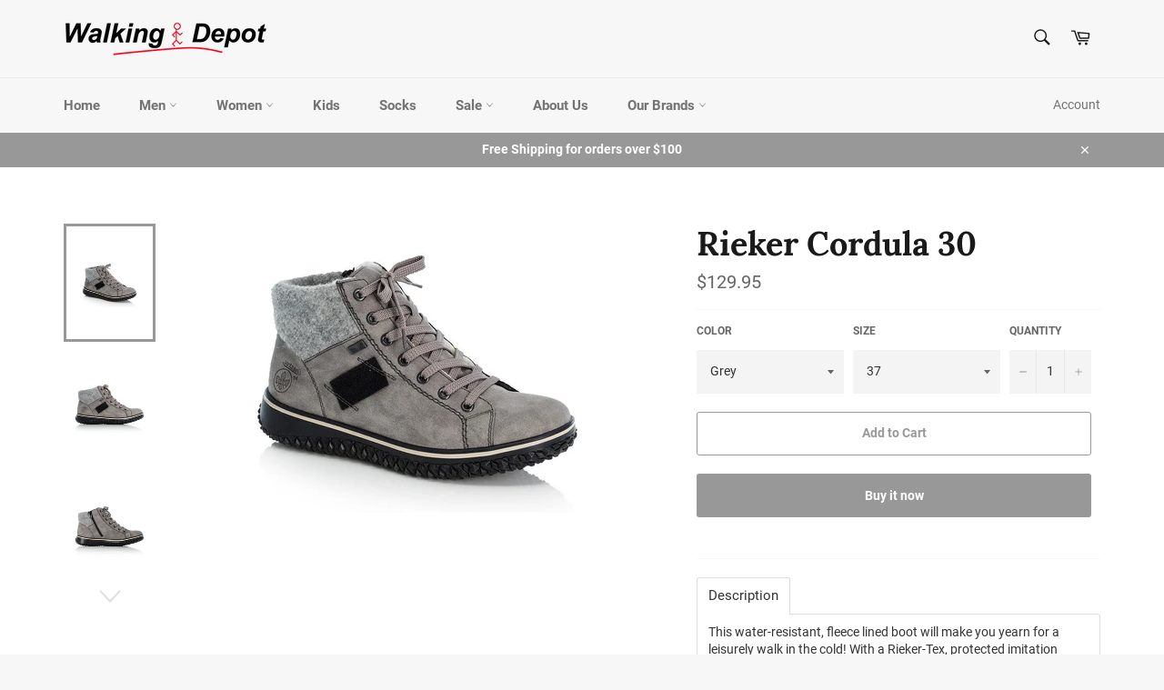

--- FILE ---
content_type: text/html; charset=utf-8
request_url: https://www.walkingdepot.com/collections/rieker/products/rieker-z4230
body_size: 27652
content:
<!doctype html>
<html class="no-js" lang="en">
<head>
<meta name="google-site-verification" content="ObZKUzZo2mxb4vS5KIBVbsXICTsL72VzQ0kyCtG3HYg" />
  <meta charset="utf-8">
  <meta http-equiv="X-UA-Compatible" content="IE=edge,chrome=1">
  <meta name="viewport" content="width=device-width,initial-scale=1">
  <meta name="theme-color" content="#f7f7f7">

  
    <link rel="shortcut icon" href="//www.walkingdepot.com/cdn/shop/files/Walking-Depot-Man_Square_32x32.png?v=1613745022" type="image/png">
  

  <link rel="canonical" href="https://www.walkingdepot.com/products/rieker-z4230">
  <title>
  Rieker Cordula 30 &ndash; Walking Depot
  </title>

  
    <meta name="description" content="This water-resistant, fleece lined boot will make you yearn for a leisurely walk in the cold! With a Rieker-Tex, protected imitation leather upper, fleece ankle collar, and uniquely pebbled rubber sole, it adds stylish Anti-stress walkability to all your coziest outfits.">
  

  <!-- /snippets/social-meta-tags.liquid -->




<meta property="og:site_name" content="Walking Depot">
<meta property="og:url" content="https://www.walkingdepot.com/products/rieker-z4230">
<meta property="og:title" content="Rieker Cordula 30">
<meta property="og:type" content="product">
<meta property="og:description" content="This water-resistant, fleece lined boot will make you yearn for a leisurely walk in the cold! With a Rieker-Tex, protected imitation leather upper, fleece ankle collar, and uniquely pebbled rubber sole, it adds stylish Anti-stress walkability to all your coziest outfits.">

  <meta property="og:price:amount" content="129.95">
  <meta property="og:price:currency" content="USD">

<meta property="og:image" content="http://www.walkingdepot.com/cdn/shop/files/Z4230-40-220-a_1200x1200.jpg?v=1694206180"><meta property="og:image" content="http://www.walkingdepot.com/cdn/shop/files/Z4230-40-220-e-1_1200x1200.jpg?v=1694206190"><meta property="og:image" content="http://www.walkingdepot.com/cdn/shop/files/Z4230-40-220-b-1_1200x1200.jpg?v=1694206190">
<meta property="og:image:secure_url" content="https://www.walkingdepot.com/cdn/shop/files/Z4230-40-220-a_1200x1200.jpg?v=1694206180"><meta property="og:image:secure_url" content="https://www.walkingdepot.com/cdn/shop/files/Z4230-40-220-e-1_1200x1200.jpg?v=1694206190"><meta property="og:image:secure_url" content="https://www.walkingdepot.com/cdn/shop/files/Z4230-40-220-b-1_1200x1200.jpg?v=1694206190">


<meta name="twitter:card" content="summary_large_image">
<meta name="twitter:title" content="Rieker Cordula 30">
<meta name="twitter:description" content="This water-resistant, fleece lined boot will make you yearn for a leisurely walk in the cold! With a Rieker-Tex, protected imitation leather upper, fleece ankle collar, and uniquely pebbled rubber sole, it adds stylish Anti-stress walkability to all your coziest outfits.">


  <script>
    document.documentElement.className = document.documentElement.className.replace('no-js', 'js');
  </script>

  <link href="//www.walkingdepot.com/cdn/shop/t/7/assets/theme.scss.css?v=172905383042067762461719542668" rel="stylesheet" type="text/css" media="all" />

  <script>
    window.theme = window.theme || {};

    theme.strings = {
      stockAvailable: "1 available",
      addToCart: "Add to Cart",
      soldOut: "Sold Out",
      unavailable: "Unavailable",
      noStockAvailable: "The item could not be added to your cart because there are not enough in stock.",
      willNotShipUntil: "Will not ship until [date]",
      willBeInStockAfter: "Will be in stock after [date]",
      totalCartDiscount: "You're saving [savings]",
      addressError: "Error looking up that address",
      addressNoResults: "No results for that address",
      addressQueryLimit: "You have exceeded the Google API usage limit. Consider upgrading to a \u003ca href=\"https:\/\/developers.google.com\/maps\/premium\/usage-limits\"\u003ePremium Plan\u003c\/a\u003e.",
      authError: "There was a problem authenticating your Google Maps API Key."
    };
  </script>

  <script src="//www.walkingdepot.com/cdn/shop/t/7/assets/lazysizes.min.js?v=56045284683979784691547320441" async="async"></script>

  

  <script src="//www.walkingdepot.com/cdn/shop/t/7/assets/vendor.js?v=39418018684300761971547320441" defer="defer"></script>

  
    <script>
      window.theme = window.theme || {};
      theme.moneyFormat = "${{amount}}";
    </script>
  

  <script src="//www.walkingdepot.com/cdn/shop/t/7/assets/theme.js?v=89789462484234876791547320441" defer="defer"></script>

  <script>window.performance && window.performance.mark && window.performance.mark('shopify.content_for_header.start');</script><meta name="google-site-verification" content="PI0wpfgmuaFxolp78g2W2Y4Duiyu3nH25yZ5AIkk7YU">
<meta name="google-site-verification" content="eUNQgU75cGjTgIqZItIJskiM8Hb1bKjj0nwZDJNh2sk">
<meta id="shopify-digital-wallet" name="shopify-digital-wallet" content="/18617204800/digital_wallets/dialog">
<link rel="alternate" type="application/json+oembed" href="https://www.walkingdepot.com/products/rieker-z4230.oembed">
<script async="async" src="/checkouts/internal/preloads.js?locale=en-US"></script>
<script id="shopify-features" type="application/json">{"accessToken":"a456af60bbc22ac7e1ee89209700d811","betas":["rich-media-storefront-analytics"],"domain":"www.walkingdepot.com","predictiveSearch":true,"shopId":18617204800,"locale":"en"}</script>
<script>var Shopify = Shopify || {};
Shopify.shop = "walkingdepot.myshopify.com";
Shopify.locale = "en";
Shopify.currency = {"active":"USD","rate":"1.0"};
Shopify.country = "US";
Shopify.theme = {"name":"Venture","id":61645324352,"schema_name":"Venture","schema_version":"8.0.2","theme_store_id":775,"role":"main"};
Shopify.theme.handle = "null";
Shopify.theme.style = {"id":null,"handle":null};
Shopify.cdnHost = "www.walkingdepot.com/cdn";
Shopify.routes = Shopify.routes || {};
Shopify.routes.root = "/";</script>
<script type="module">!function(o){(o.Shopify=o.Shopify||{}).modules=!0}(window);</script>
<script>!function(o){function n(){var o=[];function n(){o.push(Array.prototype.slice.apply(arguments))}return n.q=o,n}var t=o.Shopify=o.Shopify||{};t.loadFeatures=n(),t.autoloadFeatures=n()}(window);</script>
<script id="shop-js-analytics" type="application/json">{"pageType":"product"}</script>
<script defer="defer" async type="module" src="//www.walkingdepot.com/cdn/shopifycloud/shop-js/modules/v2/client.init-shop-cart-sync_C5BV16lS.en.esm.js"></script>
<script defer="defer" async type="module" src="//www.walkingdepot.com/cdn/shopifycloud/shop-js/modules/v2/chunk.common_CygWptCX.esm.js"></script>
<script type="module">
  await import("//www.walkingdepot.com/cdn/shopifycloud/shop-js/modules/v2/client.init-shop-cart-sync_C5BV16lS.en.esm.js");
await import("//www.walkingdepot.com/cdn/shopifycloud/shop-js/modules/v2/chunk.common_CygWptCX.esm.js");

  window.Shopify.SignInWithShop?.initShopCartSync?.({"fedCMEnabled":true,"windoidEnabled":true});

</script>
<script>(function() {
  var isLoaded = false;
  function asyncLoad() {
    if (isLoaded) return;
    isLoaded = true;
    var urls = ["https:\/\/static.klaviyo.com\/onsite\/js\/klaviyo.js?company_id=TMMX9X\u0026shop=walkingdepot.myshopify.com","https:\/\/static.klaviyo.com\/onsite\/js\/klaviyo.js?company_id=TMMX9X\u0026shop=walkingdepot.myshopify.com"];
    for (var i = 0; i < urls.length; i++) {
      var s = document.createElement('script');
      s.type = 'text/javascript';
      s.async = true;
      s.src = urls[i];
      var x = document.getElementsByTagName('script')[0];
      x.parentNode.insertBefore(s, x);
    }
  };
  if(window.attachEvent) {
    window.attachEvent('onload', asyncLoad);
  } else {
    window.addEventListener('load', asyncLoad, false);
  }
})();</script>
<script id="__st">var __st={"a":18617204800,"offset":-18000,"reqid":"c7e0bfed-e346-4632-8e1a-0c0efa7728ef-1768812449","pageurl":"www.walkingdepot.com\/collections\/rieker\/products\/rieker-z4230","u":"c170b9cdaaeb","p":"product","rtyp":"product","rid":7161538084934};</script>
<script>window.ShopifyPaypalV4VisibilityTracking = true;</script>
<script id="captcha-bootstrap">!function(){'use strict';const t='contact',e='account',n='new_comment',o=[[t,t],['blogs',n],['comments',n],[t,'customer']],c=[[e,'customer_login'],[e,'guest_login'],[e,'recover_customer_password'],[e,'create_customer']],r=t=>t.map((([t,e])=>`form[action*='/${t}']:not([data-nocaptcha='true']) input[name='form_type'][value='${e}']`)).join(','),a=t=>()=>t?[...document.querySelectorAll(t)].map((t=>t.form)):[];function s(){const t=[...o],e=r(t);return a(e)}const i='password',u='form_key',d=['recaptcha-v3-token','g-recaptcha-response','h-captcha-response',i],f=()=>{try{return window.sessionStorage}catch{return}},m='__shopify_v',_=t=>t.elements[u];function p(t,e,n=!1){try{const o=window.sessionStorage,c=JSON.parse(o.getItem(e)),{data:r}=function(t){const{data:e,action:n}=t;return t[m]||n?{data:e,action:n}:{data:t,action:n}}(c);for(const[e,n]of Object.entries(r))t.elements[e]&&(t.elements[e].value=n);n&&o.removeItem(e)}catch(o){console.error('form repopulation failed',{error:o})}}const l='form_type',E='cptcha';function T(t){t.dataset[E]=!0}const w=window,h=w.document,L='Shopify',v='ce_forms',y='captcha';let A=!1;((t,e)=>{const n=(g='f06e6c50-85a8-45c8-87d0-21a2b65856fe',I='https://cdn.shopify.com/shopifycloud/storefront-forms-hcaptcha/ce_storefront_forms_captcha_hcaptcha.v1.5.2.iife.js',D={infoText:'Protected by hCaptcha',privacyText:'Privacy',termsText:'Terms'},(t,e,n)=>{const o=w[L][v],c=o.bindForm;if(c)return c(t,g,e,D).then(n);var r;o.q.push([[t,g,e,D],n]),r=I,A||(h.body.append(Object.assign(h.createElement('script'),{id:'captcha-provider',async:!0,src:r})),A=!0)});var g,I,D;w[L]=w[L]||{},w[L][v]=w[L][v]||{},w[L][v].q=[],w[L][y]=w[L][y]||{},w[L][y].protect=function(t,e){n(t,void 0,e),T(t)},Object.freeze(w[L][y]),function(t,e,n,w,h,L){const[v,y,A,g]=function(t,e,n){const i=e?o:[],u=t?c:[],d=[...i,...u],f=r(d),m=r(i),_=r(d.filter((([t,e])=>n.includes(e))));return[a(f),a(m),a(_),s()]}(w,h,L),I=t=>{const e=t.target;return e instanceof HTMLFormElement?e:e&&e.form},D=t=>v().includes(t);t.addEventListener('submit',(t=>{const e=I(t);if(!e)return;const n=D(e)&&!e.dataset.hcaptchaBound&&!e.dataset.recaptchaBound,o=_(e),c=g().includes(e)&&(!o||!o.value);(n||c)&&t.preventDefault(),c&&!n&&(function(t){try{if(!f())return;!function(t){const e=f();if(!e)return;const n=_(t);if(!n)return;const o=n.value;o&&e.removeItem(o)}(t);const e=Array.from(Array(32),(()=>Math.random().toString(36)[2])).join('');!function(t,e){_(t)||t.append(Object.assign(document.createElement('input'),{type:'hidden',name:u})),t.elements[u].value=e}(t,e),function(t,e){const n=f();if(!n)return;const o=[...t.querySelectorAll(`input[type='${i}']`)].map((({name:t})=>t)),c=[...d,...o],r={};for(const[a,s]of new FormData(t).entries())c.includes(a)||(r[a]=s);n.setItem(e,JSON.stringify({[m]:1,action:t.action,data:r}))}(t,e)}catch(e){console.error('failed to persist form',e)}}(e),e.submit())}));const S=(t,e)=>{t&&!t.dataset[E]&&(n(t,e.some((e=>e===t))),T(t))};for(const o of['focusin','change'])t.addEventListener(o,(t=>{const e=I(t);D(e)&&S(e,y())}));const B=e.get('form_key'),M=e.get(l),P=B&&M;t.addEventListener('DOMContentLoaded',(()=>{const t=y();if(P)for(const e of t)e.elements[l].value===M&&p(e,B);[...new Set([...A(),...v().filter((t=>'true'===t.dataset.shopifyCaptcha))])].forEach((e=>S(e,t)))}))}(h,new URLSearchParams(w.location.search),n,t,e,['guest_login'])})(!0,!0)}();</script>
<script integrity="sha256-4kQ18oKyAcykRKYeNunJcIwy7WH5gtpwJnB7kiuLZ1E=" data-source-attribution="shopify.loadfeatures" defer="defer" src="//www.walkingdepot.com/cdn/shopifycloud/storefront/assets/storefront/load_feature-a0a9edcb.js" crossorigin="anonymous"></script>
<script data-source-attribution="shopify.dynamic_checkout.dynamic.init">var Shopify=Shopify||{};Shopify.PaymentButton=Shopify.PaymentButton||{isStorefrontPortableWallets:!0,init:function(){window.Shopify.PaymentButton.init=function(){};var t=document.createElement("script");t.src="https://www.walkingdepot.com/cdn/shopifycloud/portable-wallets/latest/portable-wallets.en.js",t.type="module",document.head.appendChild(t)}};
</script>
<script data-source-attribution="shopify.dynamic_checkout.buyer_consent">
  function portableWalletsHideBuyerConsent(e){var t=document.getElementById("shopify-buyer-consent"),n=document.getElementById("shopify-subscription-policy-button");t&&n&&(t.classList.add("hidden"),t.setAttribute("aria-hidden","true"),n.removeEventListener("click",e))}function portableWalletsShowBuyerConsent(e){var t=document.getElementById("shopify-buyer-consent"),n=document.getElementById("shopify-subscription-policy-button");t&&n&&(t.classList.remove("hidden"),t.removeAttribute("aria-hidden"),n.addEventListener("click",e))}window.Shopify?.PaymentButton&&(window.Shopify.PaymentButton.hideBuyerConsent=portableWalletsHideBuyerConsent,window.Shopify.PaymentButton.showBuyerConsent=portableWalletsShowBuyerConsent);
</script>
<script>
  function portableWalletsCleanup(e){e&&e.src&&console.error("Failed to load portable wallets script "+e.src);var t=document.querySelectorAll("shopify-accelerated-checkout .shopify-payment-button__skeleton, shopify-accelerated-checkout-cart .wallet-cart-button__skeleton"),e=document.getElementById("shopify-buyer-consent");for(let e=0;e<t.length;e++)t[e].remove();e&&e.remove()}function portableWalletsNotLoadedAsModule(e){e instanceof ErrorEvent&&"string"==typeof e.message&&e.message.includes("import.meta")&&"string"==typeof e.filename&&e.filename.includes("portable-wallets")&&(window.removeEventListener("error",portableWalletsNotLoadedAsModule),window.Shopify.PaymentButton.failedToLoad=e,"loading"===document.readyState?document.addEventListener("DOMContentLoaded",window.Shopify.PaymentButton.init):window.Shopify.PaymentButton.init())}window.addEventListener("error",portableWalletsNotLoadedAsModule);
</script>

<script type="module" src="https://www.walkingdepot.com/cdn/shopifycloud/portable-wallets/latest/portable-wallets.en.js" onError="portableWalletsCleanup(this)" crossorigin="anonymous"></script>
<script nomodule>
  document.addEventListener("DOMContentLoaded", portableWalletsCleanup);
</script>

<link id="shopify-accelerated-checkout-styles" rel="stylesheet" media="screen" href="https://www.walkingdepot.com/cdn/shopifycloud/portable-wallets/latest/accelerated-checkout-backwards-compat.css" crossorigin="anonymous">
<style id="shopify-accelerated-checkout-cart">
        #shopify-buyer-consent {
  margin-top: 1em;
  display: inline-block;
  width: 100%;
}

#shopify-buyer-consent.hidden {
  display: none;
}

#shopify-subscription-policy-button {
  background: none;
  border: none;
  padding: 0;
  text-decoration: underline;
  font-size: inherit;
  cursor: pointer;
}

#shopify-subscription-policy-button::before {
  box-shadow: none;
}

      </style>

<script>window.performance && window.performance.mark && window.performance.mark('shopify.content_for_header.end');</script>
<link href="https://monorail-edge.shopifysvc.com" rel="dns-prefetch">
<script>(function(){if ("sendBeacon" in navigator && "performance" in window) {try {var session_token_from_headers = performance.getEntriesByType('navigation')[0].serverTiming.find(x => x.name == '_s').description;} catch {var session_token_from_headers = undefined;}var session_cookie_matches = document.cookie.match(/_shopify_s=([^;]*)/);var session_token_from_cookie = session_cookie_matches && session_cookie_matches.length === 2 ? session_cookie_matches[1] : "";var session_token = session_token_from_headers || session_token_from_cookie || "";function handle_abandonment_event(e) {var entries = performance.getEntries().filter(function(entry) {return /monorail-edge.shopifysvc.com/.test(entry.name);});if (!window.abandonment_tracked && entries.length === 0) {window.abandonment_tracked = true;var currentMs = Date.now();var navigation_start = performance.timing.navigationStart;var payload = {shop_id: 18617204800,url: window.location.href,navigation_start,duration: currentMs - navigation_start,session_token,page_type: "product"};window.navigator.sendBeacon("https://monorail-edge.shopifysvc.com/v1/produce", JSON.stringify({schema_id: "online_store_buyer_site_abandonment/1.1",payload: payload,metadata: {event_created_at_ms: currentMs,event_sent_at_ms: currentMs}}));}}window.addEventListener('pagehide', handle_abandonment_event);}}());</script>
<script id="web-pixels-manager-setup">(function e(e,d,r,n,o){if(void 0===o&&(o={}),!Boolean(null===(a=null===(i=window.Shopify)||void 0===i?void 0:i.analytics)||void 0===a?void 0:a.replayQueue)){var i,a;window.Shopify=window.Shopify||{};var t=window.Shopify;t.analytics=t.analytics||{};var s=t.analytics;s.replayQueue=[],s.publish=function(e,d,r){return s.replayQueue.push([e,d,r]),!0};try{self.performance.mark("wpm:start")}catch(e){}var l=function(){var e={modern:/Edge?\/(1{2}[4-9]|1[2-9]\d|[2-9]\d{2}|\d{4,})\.\d+(\.\d+|)|Firefox\/(1{2}[4-9]|1[2-9]\d|[2-9]\d{2}|\d{4,})\.\d+(\.\d+|)|Chrom(ium|e)\/(9{2}|\d{3,})\.\d+(\.\d+|)|(Maci|X1{2}).+ Version\/(15\.\d+|(1[6-9]|[2-9]\d|\d{3,})\.\d+)([,.]\d+|)( \(\w+\)|)( Mobile\/\w+|) Safari\/|Chrome.+OPR\/(9{2}|\d{3,})\.\d+\.\d+|(CPU[ +]OS|iPhone[ +]OS|CPU[ +]iPhone|CPU IPhone OS|CPU iPad OS)[ +]+(15[._]\d+|(1[6-9]|[2-9]\d|\d{3,})[._]\d+)([._]\d+|)|Android:?[ /-](13[3-9]|1[4-9]\d|[2-9]\d{2}|\d{4,})(\.\d+|)(\.\d+|)|Android.+Firefox\/(13[5-9]|1[4-9]\d|[2-9]\d{2}|\d{4,})\.\d+(\.\d+|)|Android.+Chrom(ium|e)\/(13[3-9]|1[4-9]\d|[2-9]\d{2}|\d{4,})\.\d+(\.\d+|)|SamsungBrowser\/([2-9]\d|\d{3,})\.\d+/,legacy:/Edge?\/(1[6-9]|[2-9]\d|\d{3,})\.\d+(\.\d+|)|Firefox\/(5[4-9]|[6-9]\d|\d{3,})\.\d+(\.\d+|)|Chrom(ium|e)\/(5[1-9]|[6-9]\d|\d{3,})\.\d+(\.\d+|)([\d.]+$|.*Safari\/(?![\d.]+ Edge\/[\d.]+$))|(Maci|X1{2}).+ Version\/(10\.\d+|(1[1-9]|[2-9]\d|\d{3,})\.\d+)([,.]\d+|)( \(\w+\)|)( Mobile\/\w+|) Safari\/|Chrome.+OPR\/(3[89]|[4-9]\d|\d{3,})\.\d+\.\d+|(CPU[ +]OS|iPhone[ +]OS|CPU[ +]iPhone|CPU IPhone OS|CPU iPad OS)[ +]+(10[._]\d+|(1[1-9]|[2-9]\d|\d{3,})[._]\d+)([._]\d+|)|Android:?[ /-](13[3-9]|1[4-9]\d|[2-9]\d{2}|\d{4,})(\.\d+|)(\.\d+|)|Mobile Safari.+OPR\/([89]\d|\d{3,})\.\d+\.\d+|Android.+Firefox\/(13[5-9]|1[4-9]\d|[2-9]\d{2}|\d{4,})\.\d+(\.\d+|)|Android.+Chrom(ium|e)\/(13[3-9]|1[4-9]\d|[2-9]\d{2}|\d{4,})\.\d+(\.\d+|)|Android.+(UC? ?Browser|UCWEB|U3)[ /]?(15\.([5-9]|\d{2,})|(1[6-9]|[2-9]\d|\d{3,})\.\d+)\.\d+|SamsungBrowser\/(5\.\d+|([6-9]|\d{2,})\.\d+)|Android.+MQ{2}Browser\/(14(\.(9|\d{2,})|)|(1[5-9]|[2-9]\d|\d{3,})(\.\d+|))(\.\d+|)|K[Aa][Ii]OS\/(3\.\d+|([4-9]|\d{2,})\.\d+)(\.\d+|)/},d=e.modern,r=e.legacy,n=navigator.userAgent;return n.match(d)?"modern":n.match(r)?"legacy":"unknown"}(),u="modern"===l?"modern":"legacy",c=(null!=n?n:{modern:"",legacy:""})[u],f=function(e){return[e.baseUrl,"/wpm","/b",e.hashVersion,"modern"===e.buildTarget?"m":"l",".js"].join("")}({baseUrl:d,hashVersion:r,buildTarget:u}),m=function(e){var d=e.version,r=e.bundleTarget,n=e.surface,o=e.pageUrl,i=e.monorailEndpoint;return{emit:function(e){var a=e.status,t=e.errorMsg,s=(new Date).getTime(),l=JSON.stringify({metadata:{event_sent_at_ms:s},events:[{schema_id:"web_pixels_manager_load/3.1",payload:{version:d,bundle_target:r,page_url:o,status:a,surface:n,error_msg:t},metadata:{event_created_at_ms:s}}]});if(!i)return console&&console.warn&&console.warn("[Web Pixels Manager] No Monorail endpoint provided, skipping logging."),!1;try{return self.navigator.sendBeacon.bind(self.navigator)(i,l)}catch(e){}var u=new XMLHttpRequest;try{return u.open("POST",i,!0),u.setRequestHeader("Content-Type","text/plain"),u.send(l),!0}catch(e){return console&&console.warn&&console.warn("[Web Pixels Manager] Got an unhandled error while logging to Monorail."),!1}}}}({version:r,bundleTarget:l,surface:e.surface,pageUrl:self.location.href,monorailEndpoint:e.monorailEndpoint});try{o.browserTarget=l,function(e){var d=e.src,r=e.async,n=void 0===r||r,o=e.onload,i=e.onerror,a=e.sri,t=e.scriptDataAttributes,s=void 0===t?{}:t,l=document.createElement("script"),u=document.querySelector("head"),c=document.querySelector("body");if(l.async=n,l.src=d,a&&(l.integrity=a,l.crossOrigin="anonymous"),s)for(var f in s)if(Object.prototype.hasOwnProperty.call(s,f))try{l.dataset[f]=s[f]}catch(e){}if(o&&l.addEventListener("load",o),i&&l.addEventListener("error",i),u)u.appendChild(l);else{if(!c)throw new Error("Did not find a head or body element to append the script");c.appendChild(l)}}({src:f,async:!0,onload:function(){if(!function(){var e,d;return Boolean(null===(d=null===(e=window.Shopify)||void 0===e?void 0:e.analytics)||void 0===d?void 0:d.initialized)}()){var d=window.webPixelsManager.init(e)||void 0;if(d){var r=window.Shopify.analytics;r.replayQueue.forEach((function(e){var r=e[0],n=e[1],o=e[2];d.publishCustomEvent(r,n,o)})),r.replayQueue=[],r.publish=d.publishCustomEvent,r.visitor=d.visitor,r.initialized=!0}}},onerror:function(){return m.emit({status:"failed",errorMsg:"".concat(f," has failed to load")})},sri:function(e){var d=/^sha384-[A-Za-z0-9+/=]+$/;return"string"==typeof e&&d.test(e)}(c)?c:"",scriptDataAttributes:o}),m.emit({status:"loading"})}catch(e){m.emit({status:"failed",errorMsg:(null==e?void 0:e.message)||"Unknown error"})}}})({shopId: 18617204800,storefrontBaseUrl: "https://www.walkingdepot.com",extensionsBaseUrl: "https://extensions.shopifycdn.com/cdn/shopifycloud/web-pixels-manager",monorailEndpoint: "https://monorail-edge.shopifysvc.com/unstable/produce_batch",surface: "storefront-renderer",enabledBetaFlags: ["2dca8a86"],webPixelsConfigList: [{"id":"1794375750","configuration":"{\"accountID\":\"TMMX9X\",\"webPixelConfig\":\"eyJlbmFibGVBZGRlZFRvQ2FydEV2ZW50cyI6IHRydWV9\"}","eventPayloadVersion":"v1","runtimeContext":"STRICT","scriptVersion":"524f6c1ee37bacdca7657a665bdca589","type":"APP","apiClientId":123074,"privacyPurposes":["ANALYTICS","MARKETING"],"dataSharingAdjustments":{"protectedCustomerApprovalScopes":["read_customer_address","read_customer_email","read_customer_name","read_customer_personal_data","read_customer_phone"]}},{"id":"382697542","configuration":"{\"config\":\"{\\\"pixel_id\\\":\\\"AW-749417370\\\",\\\"target_country\\\":\\\"US\\\",\\\"gtag_events\\\":[{\\\"type\\\":\\\"search\\\",\\\"action_label\\\":\\\"AW-749417370\\\/3MxdCOXuiZkBEJrnrOUC\\\"},{\\\"type\\\":\\\"begin_checkout\\\",\\\"action_label\\\":\\\"AW-749417370\\\/HvyACOLuiZkBEJrnrOUC\\\"},{\\\"type\\\":\\\"view_item\\\",\\\"action_label\\\":[\\\"AW-749417370\\\/uEgrCNzuiZkBEJrnrOUC\\\",\\\"MC-QG80HRMF5C\\\"]},{\\\"type\\\":\\\"purchase\\\",\\\"action_label\\\":[\\\"AW-749417370\\\/pYqpCNnuiZkBEJrnrOUC\\\",\\\"MC-QG80HRMF5C\\\"]},{\\\"type\\\":\\\"page_view\\\",\\\"action_label\\\":[\\\"AW-749417370\\\/1gyBCNbuiZkBEJrnrOUC\\\",\\\"MC-QG80HRMF5C\\\"]},{\\\"type\\\":\\\"add_payment_info\\\",\\\"action_label\\\":\\\"AW-749417370\\\/e_oSCOjuiZkBEJrnrOUC\\\"},{\\\"type\\\":\\\"add_to_cart\\\",\\\"action_label\\\":\\\"AW-749417370\\\/VSnlCN_uiZkBEJrnrOUC\\\"}],\\\"enable_monitoring_mode\\\":false}\"}","eventPayloadVersion":"v1","runtimeContext":"OPEN","scriptVersion":"b2a88bafab3e21179ed38636efcd8a93","type":"APP","apiClientId":1780363,"privacyPurposes":[],"dataSharingAdjustments":{"protectedCustomerApprovalScopes":["read_customer_address","read_customer_email","read_customer_name","read_customer_personal_data","read_customer_phone"]}},{"id":"139526214","configuration":"{\"pixel_id\":\"2081080365340706\",\"pixel_type\":\"facebook_pixel\",\"metaapp_system_user_token\":\"-\"}","eventPayloadVersion":"v1","runtimeContext":"OPEN","scriptVersion":"ca16bc87fe92b6042fbaa3acc2fbdaa6","type":"APP","apiClientId":2329312,"privacyPurposes":["ANALYTICS","MARKETING","SALE_OF_DATA"],"dataSharingAdjustments":{"protectedCustomerApprovalScopes":["read_customer_address","read_customer_email","read_customer_name","read_customer_personal_data","read_customer_phone"]}},{"id":"99385414","eventPayloadVersion":"v1","runtimeContext":"LAX","scriptVersion":"1","type":"CUSTOM","privacyPurposes":["ANALYTICS"],"name":"Google Analytics tag (migrated)"},{"id":"shopify-app-pixel","configuration":"{}","eventPayloadVersion":"v1","runtimeContext":"STRICT","scriptVersion":"0450","apiClientId":"shopify-pixel","type":"APP","privacyPurposes":["ANALYTICS","MARKETING"]},{"id":"shopify-custom-pixel","eventPayloadVersion":"v1","runtimeContext":"LAX","scriptVersion":"0450","apiClientId":"shopify-pixel","type":"CUSTOM","privacyPurposes":["ANALYTICS","MARKETING"]}],isMerchantRequest: false,initData: {"shop":{"name":"Walking Depot","paymentSettings":{"currencyCode":"USD"},"myshopifyDomain":"walkingdepot.myshopify.com","countryCode":"US","storefrontUrl":"https:\/\/www.walkingdepot.com"},"customer":null,"cart":null,"checkout":null,"productVariants":[{"price":{"amount":129.95,"currencyCode":"USD"},"product":{"title":"Rieker Cordula 30","vendor":"Rieker","id":"7161538084934","untranslatedTitle":"Rieker Cordula 30","url":"\/products\/rieker-z4230","type":"Boots \u0026 Booties"},"id":"40695792009286","image":{"src":"\/\/www.walkingdepot.com\/cdn\/shop\/files\/Z4230-40-220-a.jpg?v=1694206180"},"sku":"210000168922","title":"Grey \/ 36","untranslatedTitle":"Grey \/ 36"},{"price":{"amount":129.95,"currencyCode":"USD"},"product":{"title":"Rieker Cordula 30","vendor":"Rieker","id":"7161538084934","untranslatedTitle":"Rieker Cordula 30","url":"\/products\/rieker-z4230","type":"Boots \u0026 Booties"},"id":"40695792042054","image":{"src":"\/\/www.walkingdepot.com\/cdn\/shop\/files\/Z4230-40-220-a.jpg?v=1694206180"},"sku":"210000168923","title":"Grey \/ 37","untranslatedTitle":"Grey \/ 37"},{"price":{"amount":129.95,"currencyCode":"USD"},"product":{"title":"Rieker Cordula 30","vendor":"Rieker","id":"7161538084934","untranslatedTitle":"Rieker Cordula 30","url":"\/products\/rieker-z4230","type":"Boots \u0026 Booties"},"id":"40695792074822","image":{"src":"\/\/www.walkingdepot.com\/cdn\/shop\/files\/Z4230-40-220-a.jpg?v=1694206180"},"sku":"210000168924","title":"Grey \/ 38","untranslatedTitle":"Grey \/ 38"},{"price":{"amount":129.95,"currencyCode":"USD"},"product":{"title":"Rieker Cordula 30","vendor":"Rieker","id":"7161538084934","untranslatedTitle":"Rieker Cordula 30","url":"\/products\/rieker-z4230","type":"Boots \u0026 Booties"},"id":"40695792107590","image":{"src":"\/\/www.walkingdepot.com\/cdn\/shop\/files\/Z4230-40-220-a.jpg?v=1694206180"},"sku":"210000168925","title":"Grey \/ 39","untranslatedTitle":"Grey \/ 39"},{"price":{"amount":129.95,"currencyCode":"USD"},"product":{"title":"Rieker Cordula 30","vendor":"Rieker","id":"7161538084934","untranslatedTitle":"Rieker Cordula 30","url":"\/products\/rieker-z4230","type":"Boots \u0026 Booties"},"id":"40695792140358","image":{"src":"\/\/www.walkingdepot.com\/cdn\/shop\/files\/Z4230-40-220-a.jpg?v=1694206180"},"sku":"210000168926","title":"Grey \/ 40","untranslatedTitle":"Grey \/ 40"},{"price":{"amount":129.95,"currencyCode":"USD"},"product":{"title":"Rieker Cordula 30","vendor":"Rieker","id":"7161538084934","untranslatedTitle":"Rieker Cordula 30","url":"\/products\/rieker-z4230","type":"Boots \u0026 Booties"},"id":"40695792173126","image":{"src":"\/\/www.walkingdepot.com\/cdn\/shop\/files\/Z4230-40-220-a.jpg?v=1694206180"},"sku":"210000168927","title":"Grey \/ 41","untranslatedTitle":"Grey \/ 41"},{"price":{"amount":129.95,"currencyCode":"USD"},"product":{"title":"Rieker Cordula 30","vendor":"Rieker","id":"7161538084934","untranslatedTitle":"Rieker Cordula 30","url":"\/products\/rieker-z4230","type":"Boots \u0026 Booties"},"id":"40695792205894","image":{"src":"\/\/www.walkingdepot.com\/cdn\/shop\/files\/Z4230-40-220-a.jpg?v=1694206180"},"sku":"210000168928","title":"Grey \/ 42","untranslatedTitle":"Grey \/ 42"}],"purchasingCompany":null},},"https://www.walkingdepot.com/cdn","fcfee988w5aeb613cpc8e4bc33m6693e112",{"modern":"","legacy":""},{"shopId":"18617204800","storefrontBaseUrl":"https:\/\/www.walkingdepot.com","extensionBaseUrl":"https:\/\/extensions.shopifycdn.com\/cdn\/shopifycloud\/web-pixels-manager","surface":"storefront-renderer","enabledBetaFlags":"[\"2dca8a86\"]","isMerchantRequest":"false","hashVersion":"fcfee988w5aeb613cpc8e4bc33m6693e112","publish":"custom","events":"[[\"page_viewed\",{}],[\"product_viewed\",{\"productVariant\":{\"price\":{\"amount\":129.95,\"currencyCode\":\"USD\"},\"product\":{\"title\":\"Rieker Cordula 30\",\"vendor\":\"Rieker\",\"id\":\"7161538084934\",\"untranslatedTitle\":\"Rieker Cordula 30\",\"url\":\"\/products\/rieker-z4230\",\"type\":\"Boots \u0026 Booties\"},\"id\":\"40695792042054\",\"image\":{\"src\":\"\/\/www.walkingdepot.com\/cdn\/shop\/files\/Z4230-40-220-a.jpg?v=1694206180\"},\"sku\":\"210000168923\",\"title\":\"Grey \/ 37\",\"untranslatedTitle\":\"Grey \/ 37\"}}]]"});</script><script>
  window.ShopifyAnalytics = window.ShopifyAnalytics || {};
  window.ShopifyAnalytics.meta = window.ShopifyAnalytics.meta || {};
  window.ShopifyAnalytics.meta.currency = 'USD';
  var meta = {"product":{"id":7161538084934,"gid":"gid:\/\/shopify\/Product\/7161538084934","vendor":"Rieker","type":"Boots \u0026 Booties","handle":"rieker-z4230","variants":[{"id":40695792009286,"price":12995,"name":"Rieker Cordula 30 - Grey \/ 36","public_title":"Grey \/ 36","sku":"210000168922"},{"id":40695792042054,"price":12995,"name":"Rieker Cordula 30 - Grey \/ 37","public_title":"Grey \/ 37","sku":"210000168923"},{"id":40695792074822,"price":12995,"name":"Rieker Cordula 30 - Grey \/ 38","public_title":"Grey \/ 38","sku":"210000168924"},{"id":40695792107590,"price":12995,"name":"Rieker Cordula 30 - Grey \/ 39","public_title":"Grey \/ 39","sku":"210000168925"},{"id":40695792140358,"price":12995,"name":"Rieker Cordula 30 - Grey \/ 40","public_title":"Grey \/ 40","sku":"210000168926"},{"id":40695792173126,"price":12995,"name":"Rieker Cordula 30 - Grey \/ 41","public_title":"Grey \/ 41","sku":"210000168927"},{"id":40695792205894,"price":12995,"name":"Rieker Cordula 30 - Grey \/ 42","public_title":"Grey \/ 42","sku":"210000168928"}],"remote":false},"page":{"pageType":"product","resourceType":"product","resourceId":7161538084934,"requestId":"c7e0bfed-e346-4632-8e1a-0c0efa7728ef-1768812449"}};
  for (var attr in meta) {
    window.ShopifyAnalytics.meta[attr] = meta[attr];
  }
</script>
<script class="analytics">
  (function () {
    var customDocumentWrite = function(content) {
      var jquery = null;

      if (window.jQuery) {
        jquery = window.jQuery;
      } else if (window.Checkout && window.Checkout.$) {
        jquery = window.Checkout.$;
      }

      if (jquery) {
        jquery('body').append(content);
      }
    };

    var hasLoggedConversion = function(token) {
      if (token) {
        return document.cookie.indexOf('loggedConversion=' + token) !== -1;
      }
      return false;
    }

    var setCookieIfConversion = function(token) {
      if (token) {
        var twoMonthsFromNow = new Date(Date.now());
        twoMonthsFromNow.setMonth(twoMonthsFromNow.getMonth() + 2);

        document.cookie = 'loggedConversion=' + token + '; expires=' + twoMonthsFromNow;
      }
    }

    var trekkie = window.ShopifyAnalytics.lib = window.trekkie = window.trekkie || [];
    if (trekkie.integrations) {
      return;
    }
    trekkie.methods = [
      'identify',
      'page',
      'ready',
      'track',
      'trackForm',
      'trackLink'
    ];
    trekkie.factory = function(method) {
      return function() {
        var args = Array.prototype.slice.call(arguments);
        args.unshift(method);
        trekkie.push(args);
        return trekkie;
      };
    };
    for (var i = 0; i < trekkie.methods.length; i++) {
      var key = trekkie.methods[i];
      trekkie[key] = trekkie.factory(key);
    }
    trekkie.load = function(config) {
      trekkie.config = config || {};
      trekkie.config.initialDocumentCookie = document.cookie;
      var first = document.getElementsByTagName('script')[0];
      var script = document.createElement('script');
      script.type = 'text/javascript';
      script.onerror = function(e) {
        var scriptFallback = document.createElement('script');
        scriptFallback.type = 'text/javascript';
        scriptFallback.onerror = function(error) {
                var Monorail = {
      produce: function produce(monorailDomain, schemaId, payload) {
        var currentMs = new Date().getTime();
        var event = {
          schema_id: schemaId,
          payload: payload,
          metadata: {
            event_created_at_ms: currentMs,
            event_sent_at_ms: currentMs
          }
        };
        return Monorail.sendRequest("https://" + monorailDomain + "/v1/produce", JSON.stringify(event));
      },
      sendRequest: function sendRequest(endpointUrl, payload) {
        // Try the sendBeacon API
        if (window && window.navigator && typeof window.navigator.sendBeacon === 'function' && typeof window.Blob === 'function' && !Monorail.isIos12()) {
          var blobData = new window.Blob([payload], {
            type: 'text/plain'
          });

          if (window.navigator.sendBeacon(endpointUrl, blobData)) {
            return true;
          } // sendBeacon was not successful

        } // XHR beacon

        var xhr = new XMLHttpRequest();

        try {
          xhr.open('POST', endpointUrl);
          xhr.setRequestHeader('Content-Type', 'text/plain');
          xhr.send(payload);
        } catch (e) {
          console.log(e);
        }

        return false;
      },
      isIos12: function isIos12() {
        return window.navigator.userAgent.lastIndexOf('iPhone; CPU iPhone OS 12_') !== -1 || window.navigator.userAgent.lastIndexOf('iPad; CPU OS 12_') !== -1;
      }
    };
    Monorail.produce('monorail-edge.shopifysvc.com',
      'trekkie_storefront_load_errors/1.1',
      {shop_id: 18617204800,
      theme_id: 61645324352,
      app_name: "storefront",
      context_url: window.location.href,
      source_url: "//www.walkingdepot.com/cdn/s/trekkie.storefront.cd680fe47e6c39ca5d5df5f0a32d569bc48c0f27.min.js"});

        };
        scriptFallback.async = true;
        scriptFallback.src = '//www.walkingdepot.com/cdn/s/trekkie.storefront.cd680fe47e6c39ca5d5df5f0a32d569bc48c0f27.min.js';
        first.parentNode.insertBefore(scriptFallback, first);
      };
      script.async = true;
      script.src = '//www.walkingdepot.com/cdn/s/trekkie.storefront.cd680fe47e6c39ca5d5df5f0a32d569bc48c0f27.min.js';
      first.parentNode.insertBefore(script, first);
    };
    trekkie.load(
      {"Trekkie":{"appName":"storefront","development":false,"defaultAttributes":{"shopId":18617204800,"isMerchantRequest":null,"themeId":61645324352,"themeCityHash":"13815149499430048477","contentLanguage":"en","currency":"USD","eventMetadataId":"5f9e8638-5daf-40ee-bf01-ca7994591c87"},"isServerSideCookieWritingEnabled":true,"monorailRegion":"shop_domain","enabledBetaFlags":["65f19447"]},"Session Attribution":{},"S2S":{"facebookCapiEnabled":true,"source":"trekkie-storefront-renderer","apiClientId":580111}}
    );

    var loaded = false;
    trekkie.ready(function() {
      if (loaded) return;
      loaded = true;

      window.ShopifyAnalytics.lib = window.trekkie;

      var originalDocumentWrite = document.write;
      document.write = customDocumentWrite;
      try { window.ShopifyAnalytics.merchantGoogleAnalytics.call(this); } catch(error) {};
      document.write = originalDocumentWrite;

      window.ShopifyAnalytics.lib.page(null,{"pageType":"product","resourceType":"product","resourceId":7161538084934,"requestId":"c7e0bfed-e346-4632-8e1a-0c0efa7728ef-1768812449","shopifyEmitted":true});

      var match = window.location.pathname.match(/checkouts\/(.+)\/(thank_you|post_purchase)/)
      var token = match? match[1]: undefined;
      if (!hasLoggedConversion(token)) {
        setCookieIfConversion(token);
        window.ShopifyAnalytics.lib.track("Viewed Product",{"currency":"USD","variantId":40695792009286,"productId":7161538084934,"productGid":"gid:\/\/shopify\/Product\/7161538084934","name":"Rieker Cordula 30 - Grey \/ 36","price":"129.95","sku":"210000168922","brand":"Rieker","variant":"Grey \/ 36","category":"Boots \u0026 Booties","nonInteraction":true,"remote":false},undefined,undefined,{"shopifyEmitted":true});
      window.ShopifyAnalytics.lib.track("monorail:\/\/trekkie_storefront_viewed_product\/1.1",{"currency":"USD","variantId":40695792009286,"productId":7161538084934,"productGid":"gid:\/\/shopify\/Product\/7161538084934","name":"Rieker Cordula 30 - Grey \/ 36","price":"129.95","sku":"210000168922","brand":"Rieker","variant":"Grey \/ 36","category":"Boots \u0026 Booties","nonInteraction":true,"remote":false,"referer":"https:\/\/www.walkingdepot.com\/collections\/rieker\/products\/rieker-z4230"});
      }
    });


        var eventsListenerScript = document.createElement('script');
        eventsListenerScript.async = true;
        eventsListenerScript.src = "//www.walkingdepot.com/cdn/shopifycloud/storefront/assets/shop_events_listener-3da45d37.js";
        document.getElementsByTagName('head')[0].appendChild(eventsListenerScript);

})();</script>
  <script>
  if (!window.ga || (window.ga && typeof window.ga !== 'function')) {
    window.ga = function ga() {
      (window.ga.q = window.ga.q || []).push(arguments);
      if (window.Shopify && window.Shopify.analytics && typeof window.Shopify.analytics.publish === 'function') {
        window.Shopify.analytics.publish("ga_stub_called", {}, {sendTo: "google_osp_migration"});
      }
      console.error("Shopify's Google Analytics stub called with:", Array.from(arguments), "\nSee https://help.shopify.com/manual/promoting-marketing/pixels/pixel-migration#google for more information.");
    };
    if (window.Shopify && window.Shopify.analytics && typeof window.Shopify.analytics.publish === 'function') {
      window.Shopify.analytics.publish("ga_stub_initialized", {}, {sendTo: "google_osp_migration"});
    }
  }
</script>
<script
  defer
  src="https://www.walkingdepot.com/cdn/shopifycloud/perf-kit/shopify-perf-kit-3.0.4.min.js"
  data-application="storefront-renderer"
  data-shop-id="18617204800"
  data-render-region="gcp-us-central1"
  data-page-type="product"
  data-theme-instance-id="61645324352"
  data-theme-name="Venture"
  data-theme-version="8.0.2"
  data-monorail-region="shop_domain"
  data-resource-timing-sampling-rate="10"
  data-shs="true"
  data-shs-beacon="true"
  data-shs-export-with-fetch="true"
  data-shs-logs-sample-rate="1"
  data-shs-beacon-endpoint="https://www.walkingdepot.com/api/collect"
></script>
</head>

<body class="template-product" >

  <a class="in-page-link visually-hidden skip-link" href="#MainContent">
    Skip to content
  </a>

  <div id="shopify-section-header" class="shopify-section"><style>
.site-header__logo img {
  max-width: 225px;
}
</style>

<div id="NavDrawer" class="drawer drawer--left">
  <div class="drawer__inner">
    <form action="/search" method="get" class="drawer__search" role="search">
      <input type="search" name="q" placeholder="Search" aria-label="Search" class="drawer__search-input">

      <button type="submit" class="text-link drawer__search-submit">
        <svg aria-hidden="true" focusable="false" role="presentation" class="icon icon-search" viewBox="0 0 32 32"><path fill="#444" d="M21.839 18.771a10.012 10.012 0 0 0 1.57-5.39c0-5.548-4.493-10.048-10.034-10.048-5.548 0-10.041 4.499-10.041 10.048s4.493 10.048 10.034 10.048c2.012 0 3.886-.594 5.456-1.61l.455-.317 7.165 7.165 2.223-2.263-7.158-7.165.33-.468zM18.995 7.767c1.498 1.498 2.322 3.49 2.322 5.608s-.825 4.11-2.322 5.608c-1.498 1.498-3.49 2.322-5.608 2.322s-4.11-.825-5.608-2.322c-1.498-1.498-2.322-3.49-2.322-5.608s.825-4.11 2.322-5.608c1.498-1.498 3.49-2.322 5.608-2.322s4.11.825 5.608 2.322z"/></svg>
        <span class="icon__fallback-text">Search</span>
      </button>
    </form>
    <ul class="drawer__nav">
      
        

        
          <li class="drawer__nav-item">
            <a href="/"
              class="drawer__nav-link drawer__nav-link--top-level"
              
            >
              Home
            </a>
          </li>
        
      
        

        
          <li class="drawer__nav-item">
            <div class="drawer__nav-has-sublist">
              <a href="/collections/mens"
                class="drawer__nav-link drawer__nav-link--top-level drawer__nav-link--split"
                id="DrawerLabel-men"
                
              >
                Men
              </a>
              <button type="button" aria-controls="DrawerLinklist-men" class="text-link drawer__nav-toggle-btn drawer__meganav-toggle" aria-label="Men Menu" aria-expanded="false">
                <span class="drawer__nav-toggle--open">
                  <svg aria-hidden="true" focusable="false" role="presentation" class="icon icon-plus" viewBox="0 0 22 21"><path d="M12 11.5h9.5v-2H12V0h-2v9.5H.5v2H10V21h2v-9.5z" fill="#000" fill-rule="evenodd"/></svg>
                </span>
                <span class="drawer__nav-toggle--close">
                  <svg aria-hidden="true" focusable="false" role="presentation" class="icon icon--wide icon-minus" viewBox="0 0 22 3"><path fill="#000" d="M21.5.5v2H.5v-2z" fill-rule="evenodd"/></svg>
                </span>
              </button>
            </div>

            <div class="meganav meganav--drawer" id="DrawerLinklist-men" aria-labelledby="DrawerLabel-men" role="navigation">
              <ul class="meganav__nav">
                <div class="grid grid--no-gutters meganav__scroller meganav__scroller--has-list">
  <div class="grid__item meganav__list">
    
      <li class="drawer__nav-item">
        
          <a href="/collections/mens-boots" 
            class="drawer__nav-link meganav__link"
            
          >
            Boots
          </a>
        
      </li>
    
      <li class="drawer__nav-item">
        
          <a href="/collections/clogs" 
            class="drawer__nav-link meganav__link"
            
          >
            Clogs
          </a>
        
      </li>
    
      <li class="drawer__nav-item">
        
          <a href="/collections/mens-insoles-arch-supports" 
            class="drawer__nav-link meganav__link"
            
          >
            Insoles &amp; Arch Supports
          </a>
        
      </li>
    
      <li class="drawer__nav-item">
        
          <a href="/collections/mens-loafers-slip-ons" 
            class="drawer__nav-link meganav__link"
            
          >
            Loafers &amp; Slip-Ons
          </a>
        
      </li>
    
      <li class="drawer__nav-item">
        
          <a href="/collections/mens-oxfords-lace-ups" 
            class="drawer__nav-link meganav__link"
            
          >
            Oxfords &amp; Lace-Ups
          </a>
        
      </li>
    
      <li class="drawer__nav-item">
        
          <a href="/collections/mens-items-on-sale" 
            class="drawer__nav-link meganav__link"
            
          >
            Sale!
          </a>
        
      </li>
    
      <li class="drawer__nav-item">
        
          <a href="/collections/mens-sandals" 
            class="drawer__nav-link meganav__link"
            
          >
            Sandals
          </a>
        
      </li>
    
      <li class="drawer__nav-item">
        
          <a href="/collections/mens-slippers" 
            class="drawer__nav-link meganav__link"
            
          >
            Slippers
          </a>
        
      </li>
    
      <li class="drawer__nav-item">
        
          <a href="/collections/mens-sneakers-walking-shoes" 
            class="drawer__nav-link meganav__link"
            
          >
            Sneakers &amp; Walking Shoes
          </a>
        
      </li>
    
      <li class="drawer__nav-item">
        
          <a href="/collections/walking-depot-gift-cards" 
            class="drawer__nav-link meganav__link"
            
          >
            Gift Cards
          </a>
        
      </li>
    
  </div>
</div>

              </ul>
            </div>
          </li>
        
      
        

        
          <li class="drawer__nav-item">
            <div class="drawer__nav-has-sublist">
              <a href="/collections/womens"
                class="drawer__nav-link drawer__nav-link--top-level drawer__nav-link--split"
                id="DrawerLabel-women"
                
              >
                Women
              </a>
              <button type="button" aria-controls="DrawerLinklist-women" class="text-link drawer__nav-toggle-btn drawer__meganav-toggle" aria-label="Women Menu" aria-expanded="false">
                <span class="drawer__nav-toggle--open">
                  <svg aria-hidden="true" focusable="false" role="presentation" class="icon icon-plus" viewBox="0 0 22 21"><path d="M12 11.5h9.5v-2H12V0h-2v9.5H.5v2H10V21h2v-9.5z" fill="#000" fill-rule="evenodd"/></svg>
                </span>
                <span class="drawer__nav-toggle--close">
                  <svg aria-hidden="true" focusable="false" role="presentation" class="icon icon--wide icon-minus" viewBox="0 0 22 3"><path fill="#000" d="M21.5.5v2H.5v-2z" fill-rule="evenodd"/></svg>
                </span>
              </button>
            </div>

            <div class="meganav meganav--drawer" id="DrawerLinklist-women" aria-labelledby="DrawerLabel-women" role="navigation">
              <ul class="meganav__nav">
                <div class="grid grid--no-gutters meganav__scroller meganav__scroller--has-list">
  <div class="grid__item meganav__list">
    
      <li class="drawer__nav-item">
        
          <a href="/collections/ballet-flats-2" 
            class="drawer__nav-link meganav__link"
            
          >
            Ballet Flats
          </a>
        
      </li>
    
      <li class="drawer__nav-item">
        
          <a href="/collections/womens-boots-booties" 
            class="drawer__nav-link meganav__link"
            
          >
            Boots &amp; Booties
          </a>
        
      </li>
    
      <li class="drawer__nav-item">
        
          <a href="/collections/clogs-mules-2" 
            class="drawer__nav-link meganav__link"
            
          >
            Clogs &amp; Mules
          </a>
        
      </li>
    
      <li class="drawer__nav-item">
        
          <a href="/collections/womens-insoles-arch-supports" 
            class="drawer__nav-link meganav__link"
            
          >
            Insoles &amp; Arch Supports
          </a>
        
      </li>
    
      <li class="drawer__nav-item">
        
          <a href="/collections/loafers-slip-ons-4" 
            class="drawer__nav-link meganav__link"
            
          >
            Loafers &amp; Slip-Ons
          </a>
        
      </li>
    
      <li class="drawer__nav-item">
        
          <a href="/collections/mary-janes-2" 
            class="drawer__nav-link meganav__link"
            
          >
            Mary Janes
          </a>
        
      </li>
    
      <li class="drawer__nav-item">
        
          <a href="/collections/womens-oxfords-lace-ups" 
            class="drawer__nav-link meganav__link"
            
          >
            Oxfords &amp; Lace-Ups
          </a>
        
      </li>
    
      <li class="drawer__nav-item">
        
          <a href="/collections/pumps-heels-2" 
            class="drawer__nav-link meganav__link"
            
          >
            Pumps &amp; Heels
          </a>
        
      </li>
    
      <li class="drawer__nav-item">
        
          <a href="/collections/sale" 
            class="drawer__nav-link meganav__link"
            
          >
            Sale!
          </a>
        
      </li>
    
      <li class="drawer__nav-item">
        
          <a href="/collections/womens-sandals" 
            class="drawer__nav-link meganav__link"
            
          >
            Sandals
          </a>
        
      </li>
    
      <li class="drawer__nav-item">
        
          <a href="/collections/womens-slippers" 
            class="drawer__nav-link meganav__link"
            
          >
            Slippers
          </a>
        
      </li>
    
      <li class="drawer__nav-item">
        
          <a href="/collections/womens-sneakers-walking-shoes-2" 
            class="drawer__nav-link meganav__link"
            
          >
            Sneakers &amp; Walking Shoes
          </a>
        
      </li>
    
      <li class="drawer__nav-item">
        
          <a href="/collections/walking-depot-gift-cards" 
            class="drawer__nav-link meganav__link"
            
          >
            Gift Cards
          </a>
        
      </li>
    
  </div>
</div>

              </ul>
            </div>
          </li>
        
      
        

        
          <li class="drawer__nav-item">
            <a href="/collections/kids"
              class="drawer__nav-link drawer__nav-link--top-level"
              
            >
              Kids
            </a>
          </li>
        
      
        

        
          <li class="drawer__nav-item">
            <a href="/collections/socks-1"
              class="drawer__nav-link drawer__nav-link--top-level"
              
            >
              Socks
            </a>
          </li>
        
      
        

        
          <li class="drawer__nav-item">
            <div class="drawer__nav-has-sublist">
              <a href="/collections/sale"
                class="drawer__nav-link drawer__nav-link--top-level drawer__nav-link--split"
                id="DrawerLabel-sale"
                
              >
                Sale
              </a>
              <button type="button" aria-controls="DrawerLinklist-sale" class="text-link drawer__nav-toggle-btn drawer__meganav-toggle" aria-label="Sale Menu" aria-expanded="false">
                <span class="drawer__nav-toggle--open">
                  <svg aria-hidden="true" focusable="false" role="presentation" class="icon icon-plus" viewBox="0 0 22 21"><path d="M12 11.5h9.5v-2H12V0h-2v9.5H.5v2H10V21h2v-9.5z" fill="#000" fill-rule="evenodd"/></svg>
                </span>
                <span class="drawer__nav-toggle--close">
                  <svg aria-hidden="true" focusable="false" role="presentation" class="icon icon--wide icon-minus" viewBox="0 0 22 3"><path fill="#000" d="M21.5.5v2H.5v-2z" fill-rule="evenodd"/></svg>
                </span>
              </button>
            </div>

            <div class="meganav meganav--drawer" id="DrawerLinklist-sale" aria-labelledby="DrawerLabel-sale" role="navigation">
              <ul class="meganav__nav">
                <div class="grid grid--no-gutters meganav__scroller meganav__scroller--has-list">
  <div class="grid__item meganav__list">
    
      <li class="drawer__nav-item">
        
          <a href="/collections/mens-items-on-sale" 
            class="drawer__nav-link meganav__link"
            
          >
            Men
          </a>
        
      </li>
    
      <li class="drawer__nav-item">
        
          <a href="/collections/sale" 
            class="drawer__nav-link meganav__link"
            
          >
            Women
          </a>
        
      </li>
    
  </div>
</div>

              </ul>
            </div>
          </li>
        
      
        

        
          <li class="drawer__nav-item">
            <a href="/pages/about-us"
              class="drawer__nav-link drawer__nav-link--top-level"
              
            >
              About Us
            </a>
          </li>
        
      
        

        
          <li class="drawer__nav-item">
            <div class="drawer__nav-has-sublist">
              <a href="/pages/our-brands"
                class="drawer__nav-link drawer__nav-link--top-level drawer__nav-link--split"
                id="DrawerLabel-our-brands"
                
              >
                Our Brands
              </a>
              <button type="button" aria-controls="DrawerLinklist-our-brands" class="text-link drawer__nav-toggle-btn drawer__meganav-toggle" aria-label="Our Brands Menu" aria-expanded="false">
                <span class="drawer__nav-toggle--open">
                  <svg aria-hidden="true" focusable="false" role="presentation" class="icon icon-plus" viewBox="0 0 22 21"><path d="M12 11.5h9.5v-2H12V0h-2v9.5H.5v2H10V21h2v-9.5z" fill="#000" fill-rule="evenodd"/></svg>
                </span>
                <span class="drawer__nav-toggle--close">
                  <svg aria-hidden="true" focusable="false" role="presentation" class="icon icon--wide icon-minus" viewBox="0 0 22 3"><path fill="#000" d="M21.5.5v2H.5v-2z" fill-rule="evenodd"/></svg>
                </span>
              </button>
            </div>

            <div class="meganav meganav--drawer" id="DrawerLinklist-our-brands" aria-labelledby="DrawerLabel-our-brands" role="navigation">
              <ul class="meganav__nav">
                <div class="grid grid--no-gutters meganav__scroller meganav__scroller--has-list">
  <div class="grid__item meganav__list">
    
      <li class="drawer__nav-item">
        
          

          <div class="drawer__nav-has-sublist">
            <a href="/pages/top-brands" 
              class="meganav__link drawer__nav-link drawer__nav-link--split" 
              id="DrawerLabel-our-top-brands"
              
            >
              Our Top Brands
            </a>
            <button type="button" aria-controls="DrawerLinklist-our-top-brands" class="text-link drawer__nav-toggle-btn drawer__nav-toggle-btn--small drawer__meganav-toggle" aria-label="Our Brands Menu" aria-expanded="false">
              <span class="drawer__nav-toggle--open">
                <svg aria-hidden="true" focusable="false" role="presentation" class="icon icon-plus" viewBox="0 0 22 21"><path d="M12 11.5h9.5v-2H12V0h-2v9.5H.5v2H10V21h2v-9.5z" fill="#000" fill-rule="evenodd"/></svg>
              </span>
              <span class="drawer__nav-toggle--close">
                <svg aria-hidden="true" focusable="false" role="presentation" class="icon icon--wide icon-minus" viewBox="0 0 22 3"><path fill="#000" d="M21.5.5v2H.5v-2z" fill-rule="evenodd"/></svg>
              </span>
            </button>
          </div>

          <div class="meganav meganav--drawer" id="DrawerLinklist-our-top-brands" aria-labelledby="DrawerLabel-our-top-brands" role="navigation">
            <ul class="meganav__nav meganav__nav--third-level">
              
                <li>
                  <a href="/collections/aetrex" class="meganav__link">
                    Aetrex
                  </a>
                </li>
              
                <li>
                  <a href="/collections/birkenstock" class="meganav__link">
                    Birkenstock
                  </a>
                </li>
              
                <li>
                  <a href="/collections/dansko" class="meganav__link">
                    Dansko
                  </a>
                </li>
              
                <li>
                  <a href="/collections/ecco-shoes-at-walking-depot" class="meganav__link">
                    ECCO
                  </a>
                </li>
              
                <li>
                  <a href="/collections/haflinger-clogs-slippers-at-walking-depot" class="meganav__link">
                    Haflinger
                  </a>
                </li>
              
                <li>
                  <a href="/collections/mephisto" class="meganav__link">
                    Mephisto
                  </a>
                </li>
              
                <li>
                  <a href="/collections/naot" class="meganav__link">
                    Naot
                  </a>
                </li>
              
                <li>
                  <a href="/collections/on-running-footwear-at-walking-depot" class="meganav__link">
                    On
                  </a>
                </li>
              
                <li>
                  <a href="/collections/sas-shoemakers" class="meganav__link">
                    SAS
                  </a>
                </li>
              
                <li>
                  <a href="/collections/taos" class="meganav__link">
                    Taos Footwear
                  </a>
                </li>
              
                <li>
                  <a href="/collections/ugg-slippers-and-boots-at-walking-depot" class="meganav__link">
                    UGG
                  </a>
                </li>
              
                <li>
                  <a href="/collections/vionic" class="meganav__link">
                    Vionic
                  </a>
                </li>
              
            </ul>
          </div>
        
      </li>
    
      <li class="drawer__nav-item">
        
          <a href="/pages/our-brands" 
            class="drawer__nav-link meganav__link"
            
          >
            All Our Brands
          </a>
        
      </li>
    
  </div>
</div>

              </ul>
            </div>
          </li>
        
      

      
        
          <li class="drawer__nav-item">
            <a href="/account/login" class="drawer__nav-link drawer__nav-link--top-level">
              Account
            </a>
          </li>
        
      
    </ul>
  </div>
</div>

<header class="site-header page-element is-moved-by-drawer" role="banner" data-section-id="header" data-section-type="header">
  <div class="site-header__upper page-width">
    <div class="grid grid--table">
      <div class="grid__item small--one-quarter medium-up--hide">
        <button type="button" class="text-link site-header__link js-drawer-open-left">
          <span class="site-header__menu-toggle--open">
            <svg aria-hidden="true" focusable="false" role="presentation" class="icon icon-hamburger" viewBox="0 0 32 32"><path fill="#444" d="M4.889 14.958h22.222v2.222H4.889v-2.222zM4.889 8.292h22.222v2.222H4.889V8.292zM4.889 21.625h22.222v2.222H4.889v-2.222z"/></svg>
          </span>
          <span class="site-header__menu-toggle--close">
            <svg aria-hidden="true" focusable="false" role="presentation" class="icon icon-close" viewBox="0 0 32 32"><path fill="#444" d="M25.313 8.55l-1.862-1.862-7.45 7.45-7.45-7.45L6.689 8.55l7.45 7.45-7.45 7.45 1.862 1.862 7.45-7.45 7.45 7.45 1.862-1.862-7.45-7.45z"/></svg>
          </span>
          <span class="icon__fallback-text">Site navigation</span>
        </button>
      </div>
      <div class="grid__item small--one-half medium-up--two-thirds small--text-center">
        
          <div class="site-header__logo h1" itemscope itemtype="http://schema.org/Organization">
        
          
            
            <a href="/" itemprop="url" class="site-header__logo-link">
              <img src="//www.walkingdepot.com/cdn/shop/files/Walking-Depot-Logo_Banner_225x.png?v=1613746348"
                   srcset="//www.walkingdepot.com/cdn/shop/files/Walking-Depot-Logo_Banner_225x.png?v=1613746348 1x, //www.walkingdepot.com/cdn/shop/files/Walking-Depot-Logo_Banner_225x@2x.png?v=1613746348 2x"
                   alt="Walking Depot"
                   itemprop="logo">
            </a>
          
        
          </div>
        
      </div>

      <div class="grid__item small--one-quarter medium-up--one-third text-right">
        <div id="SiteNavSearchCart" class="site-header__search-cart-wrapper">
          <form action="/search" method="get" class="site-header__search small--hide" role="search">
            
              <label for="SiteNavSearch" class="visually-hidden">Search</label>
              <input type="search" name="q" id="SiteNavSearch" placeholder="Search" aria-label="Search" class="site-header__search-input">

            <button type="submit" class="text-link site-header__link site-header__search-submit">
              <svg aria-hidden="true" focusable="false" role="presentation" class="icon icon-search" viewBox="0 0 32 32"><path fill="#444" d="M21.839 18.771a10.012 10.012 0 0 0 1.57-5.39c0-5.548-4.493-10.048-10.034-10.048-5.548 0-10.041 4.499-10.041 10.048s4.493 10.048 10.034 10.048c2.012 0 3.886-.594 5.456-1.61l.455-.317 7.165 7.165 2.223-2.263-7.158-7.165.33-.468zM18.995 7.767c1.498 1.498 2.322 3.49 2.322 5.608s-.825 4.11-2.322 5.608c-1.498 1.498-3.49 2.322-5.608 2.322s-4.11-.825-5.608-2.322c-1.498-1.498-2.322-3.49-2.322-5.608s.825-4.11 2.322-5.608c1.498-1.498 3.49-2.322 5.608-2.322s4.11.825 5.608 2.322z"/></svg>
              <span class="icon__fallback-text">Search</span>
            </button>
          </form>

          <a href="/cart" class="site-header__link site-header__cart">
            <svg aria-hidden="true" focusable="false" role="presentation" class="icon icon-cart" viewBox="0 0 31 32"><path d="M14.568 25.629c-1.222 0-2.111.889-2.111 2.111 0 1.111 1 2.111 2.111 2.111 1.222 0 2.111-.889 2.111-2.111s-.889-2.111-2.111-2.111zm10.22 0c-1.222 0-2.111.889-2.111 2.111 0 1.111 1 2.111 2.111 2.111 1.222 0 2.111-.889 2.111-2.111s-.889-2.111-2.111-2.111zm2.555-3.777H12.457L7.347 7.078c-.222-.333-.555-.667-1-.667H1.792c-.667 0-1.111.444-1.111 1s.444 1 1.111 1h3.777l5.11 14.885c.111.444.555.666 1 .666h15.663c.555 0 1.111-.444 1.111-1 0-.666-.555-1.111-1.111-1.111zm2.333-11.442l-18.44-1.555h-.111c-.555 0-.777.333-.667.889l3.222 9.22c.222.555.889 1 1.444 1h13.441c.555 0 1.111-.444 1.222-1l.778-7.443c.111-.555-.333-1.111-.889-1.111zm-2 7.443H15.568l-2.333-6.776 15.108 1.222-.666 5.554z"/></svg>
            <span class="icon__fallback-text">Cart</span>
            <span class="site-header__cart-indicator hide"></span>
          </a>
          <!--ACTIVATE CODE BELOW FOR CART COUNTER-->
          <!---->
        </div>
      </div>
    </div>
  </div>

  <div id="StickNavWrapper">
    <div id="StickyBar" class="sticky">
      <nav class="nav-bar small--hide" role="navigation" id="StickyNav">
        <div class="page-width">
          <div class="grid grid--table">
            <div class="grid__item four-fifths" id="SiteNavParent">
              <button type="button" class="hide text-link site-nav__link site-nav__link--compressed js-drawer-open-left" id="SiteNavCompressed">
                <svg aria-hidden="true" focusable="false" role="presentation" class="icon icon-hamburger" viewBox="0 0 32 32"><path fill="#444" d="M4.889 14.958h22.222v2.222H4.889v-2.222zM4.889 8.292h22.222v2.222H4.889V8.292zM4.889 21.625h22.222v2.222H4.889v-2.222z"/></svg>
                <span class="site-nav__link-menu-label">Menu</span>
                <span class="icon__fallback-text">Site navigation</span>
              </button>
              <ul class="site-nav list--inline" id="SiteNav">
                
                  

                  
                  
                  
                  

                  

                  
                  

                  
                    <li class="site-nav__item">
                      <a href="/" class="site-nav__link">
                        Home
                      </a>
                    </li>
                  
                
                  

                  
                  
                  
                  

                  

                  
                  

                  
                    <li class="site-nav__item" aria-haspopup="true">
                      <a href="/collections/mens" class="site-nav__link site-nav__link-toggle" id="SiteNavLabel-men" aria-controls="SiteNavLinklist-men" aria-expanded="false">
                        Men
                        <svg aria-hidden="true" focusable="false" role="presentation" class="icon icon-arrow-down" viewBox="0 0 32 32"><path fill="#444" d="M26.984 8.5l1.516 1.617L16 23.5 3.5 10.117 5.008 8.5 16 20.258z"/></svg>
                      </a>

                      <div class="site-nav__dropdown meganav site-nav__dropdown--second-level" id="SiteNavLinklist-men" aria-labelledby="SiteNavLabel-men" role="navigation">
                        <ul class="meganav__nav meganav__nav--collection page-width">
                          























<div class="grid grid--no-gutters meganav__scroller--has-list meganav__list--multiple-columns">
  <div class="grid__item meganav__list one-fifth">

    
      <h5 class="h1 meganav__title">Men</h5>
    

    
      <li>
        <a href="/collections/mens" class="meganav__link">All</a>
      </li>
    

    
      
      

      

      <li class="site-nav__dropdown-container">
        
        
        
        

        
          <a href="/collections/mens-boots" class="meganav__link meganav__link--second-level">
            Boots
          </a>
        
      </li>

      
      
        
        
      
        
        
      
        
        
      
        
        
      
        
        
      
    
      
      

      

      <li class="site-nav__dropdown-container">
        
        
        
        

        
          <a href="/collections/clogs" class="meganav__link meganav__link--second-level">
            Clogs
          </a>
        
      </li>

      
      
        
        
      
        
        
      
        
        
      
        
        
      
        
        
      
    
      
      

      

      <li class="site-nav__dropdown-container">
        
        
        
        

        
          <a href="/collections/mens-insoles-arch-supports" class="meganav__link meganav__link--second-level">
            Insoles &amp; Arch Supports
          </a>
        
      </li>

      
      
        
        
      
        
        
      
        
        
      
        
        
      
        
        
      
    
      
      

      

      <li class="site-nav__dropdown-container">
        
        
        
        

        
          <a href="/collections/mens-loafers-slip-ons" class="meganav__link meganav__link--second-level">
            Loafers &amp; Slip-Ons
          </a>
        
      </li>

      
      
        
        
      
        
        
      
        
        
      
        
        
      
        
        
      
    
      
      

      

      <li class="site-nav__dropdown-container">
        
        
        
        

        
          <a href="/collections/mens-oxfords-lace-ups" class="meganav__link meganav__link--second-level">
            Oxfords &amp; Lace-Ups
          </a>
        
      </li>

      
      
        
        
      
        
        
      
        
        
      
        
        
      
        
        
      
    
      
      

      

      <li class="site-nav__dropdown-container">
        
        
        
        

        
          <a href="/collections/mens-items-on-sale" class="meganav__link meganav__link--second-level">
            Sale!
          </a>
        
      </li>

      
      
        
        
          
            </div>
            <div class="grid__item meganav__list one-fifth meganav__list--offset">
          
        
      
        
        
      
        
        
      
        
        
      
        
        
      
    
      
      

      

      <li class="site-nav__dropdown-container">
        
        
        
        

        
          <a href="/collections/mens-sandals" class="meganav__link meganav__link--second-level">
            Sandals
          </a>
        
      </li>

      
      
        
        
      
        
        
      
        
        
      
        
        
      
        
        
      
    
      
      

      

      <li class="site-nav__dropdown-container">
        
        
        
        

        
          <a href="/collections/mens-slippers" class="meganav__link meganav__link--second-level">
            Slippers
          </a>
        
      </li>

      
      
        
        
      
        
        
      
        
        
      
        
        
      
        
        
      
    
      
      

      

      <li class="site-nav__dropdown-container">
        
        
        
        

        
          <a href="/collections/mens-sneakers-walking-shoes" class="meganav__link meganav__link--second-level">
            Sneakers &amp; Walking Shoes
          </a>
        
      </li>

      
      
        
        
      
        
        
      
        
        
      
        
        
      
        
        
      
    
      
      

      

      <li class="site-nav__dropdown-container">
        
        
        
        

        
          <a href="/collections/walking-depot-gift-cards" class="meganav__link meganav__link--second-level">
            Gift Cards
          </a>
        
      </li>

      
      
        
        
      
        
        
      
        
        
      
        
        
      
        
        
      
    
  </div>

  
    <div class="grid__item one-fifth meganav__product">
      <!-- /snippets/product-card.liquid -->



<a href="/collections/rieker/products/birkenstock-boston-soft-footbed-suede" class="product-card">
  
  
  <div class="product-card__image-container">
    <div class="product-card__image-wrapper">
      <div class="product-card__image js" style="max-width: 235px;" data-image-id="27942522290246">
        <div style="padding-top:100.0%;">
          
          <img class="lazyload"
            data-src="//www.walkingdepot.com/cdn/shop/products/660471_660473-medium_{width}x.jpg?v=1614721538"
            data-widths="[100, 140, 180, 250, 305, 440, 610, 720, 930, 1080]"
            data-aspectratio="1.0"
            data-sizes="auto"
            data-parent-fit="contain"
            alt="Birkenstock Boston Soft Footbed - Suede">
        </div>
      </div>
      <noscript>
        <img src="//www.walkingdepot.com/cdn/shop/products/660471_660473-medium_480x480.jpg?v=1614721538" alt="Birkenstock Boston Soft Footbed - Suede" class="product-card__image">
      </noscript>
    </div>
  </div>
  <div class="product-card__info">
    

    <div class="product-card__name">Birkenstock Boston Soft Footbed - Suede</div>

    
      <div class="product-card__price">
        
          
          
            
            From $158
          

        
      </div>
    
  </div>

  
  <div class="product-card__overlay">
    
    <span class="btn product-card__overlay-btn ">View</span>
  </div>
</a>

    </div>
  
    <div class="grid__item one-fifth meganav__product">
      <!-- /snippets/product-card.liquid -->



<a href="/collections/rieker/products/birkenstock-boston-soft-footbed-oiled-leather" class="product-card">
  
  
  <div class="product-card__image-container">
    <div class="product-card__image-wrapper">
      <div class="product-card__image js" style="max-width: 235px;" data-image-id="27942508593222">
        <div style="padding-top:100.0%;">
          
          <img class="lazyload"
            data-src="//www.walkingdepot.com/cdn/shop/products/159711_159713-medium_{width}x.jpg?v=1614721066"
            data-widths="[100, 140, 180, 250, 305, 440, 610, 720, 930, 1080]"
            data-aspectratio="1.0"
            data-sizes="auto"
            data-parent-fit="contain"
            alt="Birkenstock Boston Soft Footbed - Oiled Leather">
        </div>
      </div>
      <noscript>
        <img src="//www.walkingdepot.com/cdn/shop/products/159711_159713-medium_480x480.jpg?v=1614721066" alt="Birkenstock Boston Soft Footbed - Oiled Leather" class="product-card__image">
      </noscript>
    </div>
  </div>
  <div class="product-card__info">
    

    <div class="product-card__name">Birkenstock Boston Soft Footbed - Oiled Leather</div>

    
      <div class="product-card__price">
        
          
          
            <span class="visually-hidden">Regular price</span>
            $169.95
          

        
      </div>
    
  </div>

  
  <div class="product-card__overlay">
    
    <span class="btn product-card__overlay-btn ">View</span>
  </div>
</a>

    </div>
  
    <div class="grid__item one-fifth meganav__product">
      <!-- /snippets/product-card.liquid -->



<a href="/collections/rieker/products/birkenstock-boston-shearling" class="product-card">
  
  
  <div class="product-card__image-container">
    <div class="product-card__image-wrapper">
      <div class="product-card__image js" style="max-width: 235px;" data-image-id="27942513508422">
        <div style="padding-top:100.0%;">
          
          <img class="lazyload"
            data-src="//www.walkingdepot.com/cdn/shop/products/1001140_1001141-medium_{width}x.jpg?v=1614721307"
            data-widths="[100, 140, 180, 250, 305, 440, 610, 720, 930, 1080]"
            data-aspectratio="1.0"
            data-sizes="auto"
            data-parent-fit="contain"
            alt="Birkenstock Boston Shearling">
        </div>
      </div>
      <noscript>
        <img src="//www.walkingdepot.com/cdn/shop/products/1001140_1001141-medium_480x480.jpg?v=1614721307" alt="Birkenstock Boston Shearling" class="product-card__image">
      </noscript>
    </div>
  </div>
  <div class="product-card__info">
    

    <div class="product-card__name">Birkenstock Boston Shearling</div>

    
      <div class="product-card__price">
        
          
          
            <span class="visually-hidden">Regular price</span>
            $179.95
          

        
      </div>
    
  </div>

  
  <div class="product-card__overlay">
    
    <span class="btn product-card__overlay-btn ">View</span>
  </div>
</a>

    </div>
  
</div>

                        </ul>
                      </div>
                    </li>
                  
                
                  

                  
                  
                  
                  

                  

                  
                  

                  
                    <li class="site-nav__item" aria-haspopup="true">
                      <a href="/collections/womens" class="site-nav__link site-nav__link-toggle" id="SiteNavLabel-women" aria-controls="SiteNavLinklist-women" aria-expanded="false">
                        Women
                        <svg aria-hidden="true" focusable="false" role="presentation" class="icon icon-arrow-down" viewBox="0 0 32 32"><path fill="#444" d="M26.984 8.5l1.516 1.617L16 23.5 3.5 10.117 5.008 8.5 16 20.258z"/></svg>
                      </a>

                      <div class="site-nav__dropdown meganav site-nav__dropdown--second-level" id="SiteNavLinklist-women" aria-labelledby="SiteNavLabel-women" role="navigation">
                        <ul class="meganav__nav meganav__nav--collection page-width">
                          























<div class="grid grid--no-gutters meganav__scroller--has-list meganav__list--multiple-columns">
  <div class="grid__item meganav__list one-fifth">

    
      <h5 class="h1 meganav__title">Women</h5>
    

    
      <li>
        <a href="/collections/womens" class="meganav__link">All</a>
      </li>
    

    
      
      

      

      <li class="site-nav__dropdown-container">
        
        
        
        

        
          <a href="/collections/ballet-flats-2" class="meganav__link meganav__link--second-level">
            Ballet Flats
          </a>
        
      </li>

      
      
        
        
      
        
        
      
        
        
      
        
        
      
        
        
      
    
      
      

      

      <li class="site-nav__dropdown-container">
        
        
        
        

        
          <a href="/collections/womens-boots-booties" class="meganav__link meganav__link--second-level">
            Boots &amp; Booties
          </a>
        
      </li>

      
      
        
        
      
        
        
      
        
        
      
        
        
      
        
        
      
    
      
      

      

      <li class="site-nav__dropdown-container">
        
        
        
        

        
          <a href="/collections/clogs-mules-2" class="meganav__link meganav__link--second-level">
            Clogs &amp; Mules
          </a>
        
      </li>

      
      
        
        
      
        
        
      
        
        
      
        
        
      
        
        
      
    
      
      

      

      <li class="site-nav__dropdown-container">
        
        
        
        

        
          <a href="/collections/womens-insoles-arch-supports" class="meganav__link meganav__link--second-level">
            Insoles &amp; Arch Supports
          </a>
        
      </li>

      
      
        
        
      
        
        
      
        
        
      
        
        
      
        
        
      
    
      
      

      

      <li class="site-nav__dropdown-container">
        
        
        
        

        
          <a href="/collections/loafers-slip-ons-4" class="meganav__link meganav__link--second-level">
            Loafers &amp; Slip-Ons
          </a>
        
      </li>

      
      
        
        
      
        
        
      
        
        
      
        
        
      
        
        
      
    
      
      

      

      <li class="site-nav__dropdown-container">
        
        
        
        

        
          <a href="/collections/mary-janes-2" class="meganav__link meganav__link--second-level">
            Mary Janes
          </a>
        
      </li>

      
      
        
        
          
            </div>
            <div class="grid__item meganav__list one-fifth meganav__list--offset">
          
        
      
        
        
      
        
        
      
        
        
      
        
        
      
    
      
      

      

      <li class="site-nav__dropdown-container">
        
        
        
        

        
          <a href="/collections/womens-oxfords-lace-ups" class="meganav__link meganav__link--second-level">
            Oxfords &amp; Lace-Ups
          </a>
        
      </li>

      
      
        
        
      
        
        
      
        
        
      
        
        
      
        
        
      
    
      
      

      

      <li class="site-nav__dropdown-container">
        
        
        
        

        
          <a href="/collections/pumps-heels-2" class="meganav__link meganav__link--second-level">
            Pumps &amp; Heels
          </a>
        
      </li>

      
      
        
        
      
        
        
      
        
        
      
        
        
      
        
        
      
    
      
      

      

      <li class="site-nav__dropdown-container">
        
        
        
        

        
          <a href="/collections/sale" class="meganav__link meganav__link--second-level">
            Sale!
          </a>
        
      </li>

      
      
        
        
      
        
        
      
        
        
      
        
        
      
        
        
      
    
      
      

      

      <li class="site-nav__dropdown-container">
        
        
        
        

        
          <a href="/collections/womens-sandals" class="meganav__link meganav__link--second-level">
            Sandals
          </a>
        
      </li>

      
      
        
        
      
        
        
      
        
        
      
        
        
      
        
        
      
    
      
      

      

      <li class="site-nav__dropdown-container">
        
        
        
        

        
          <a href="/collections/womens-slippers" class="meganav__link meganav__link--second-level">
            Slippers
          </a>
        
      </li>

      
      
        
        
      
        
        
      
        
        
      
        
        
      
        
        
      
    
      
      

      

      <li class="site-nav__dropdown-container">
        
        
        
        

        
          <a href="/collections/womens-sneakers-walking-shoes-2" class="meganav__link meganav__link--second-level">
            Sneakers &amp; Walking Shoes
          </a>
        
      </li>

      
      
        
        
      
        
        
      
        
        
      
        
        
      
        
        
      
    
      
      

      

      <li class="site-nav__dropdown-container">
        
        
        
        

        
          <a href="/collections/walking-depot-gift-cards" class="meganav__link meganav__link--second-level">
            Gift Cards
          </a>
        
      </li>

      
      
        
        
      
        
        
          
        
      
        
        
      
        
        
      
        
        
      
    
  </div>

  
    <div class="grid__item one-fifth meganav__product">
      <!-- /snippets/product-card.liquid -->



<a href="/collections/rieker/products/birkenstock-boston-soft-footbed-suede" class="product-card">
  
  
  <div class="product-card__image-container">
    <div class="product-card__image-wrapper">
      <div class="product-card__image js" style="max-width: 235px;" data-image-id="27942522290246">
        <div style="padding-top:100.0%;">
          
          <img class="lazyload"
            data-src="//www.walkingdepot.com/cdn/shop/products/660471_660473-medium_{width}x.jpg?v=1614721538"
            data-widths="[100, 140, 180, 250, 305, 440, 610, 720, 930, 1080]"
            data-aspectratio="1.0"
            data-sizes="auto"
            data-parent-fit="contain"
            alt="Birkenstock Boston Soft Footbed - Suede">
        </div>
      </div>
      <noscript>
        <img src="//www.walkingdepot.com/cdn/shop/products/660471_660473-medium_480x480.jpg?v=1614721538" alt="Birkenstock Boston Soft Footbed - Suede" class="product-card__image">
      </noscript>
    </div>
  </div>
  <div class="product-card__info">
    

    <div class="product-card__name">Birkenstock Boston Soft Footbed - Suede</div>

    
      <div class="product-card__price">
        
          
          
            
            From $158
          

        
      </div>
    
  </div>

  
  <div class="product-card__overlay">
    
    <span class="btn product-card__overlay-btn ">View</span>
  </div>
</a>

    </div>
  
    <div class="grid__item one-fifth meganav__product">
      <!-- /snippets/product-card.liquid -->



<a href="/collections/rieker/products/ugg-womens-tasman" class="product-card">
  
  
  <div class="product-card__image-container">
    <div class="product-card__image-wrapper">
      <div class="product-card__image js" style="max-width: 235px;" data-image-id="13797647286342">
        <div style="padding-top:47.83599088838268%;">
          
          <img class="lazyload"
            data-src="//www.walkingdepot.com/cdn/shop/products/W_Tasman_Black_5955-BLK_2_{width}x.jpg?v=1586825620"
            data-widths="[100, 140, 180, 250, 305, 440, 610, 720, 930, 1080]"
            data-aspectratio="2.0904761904761906"
            data-sizes="auto"
            data-parent-fit="contain"
            alt="UGG Women&#39;s Tasman">
        </div>
      </div>
      <noscript>
        <img src="//www.walkingdepot.com/cdn/shop/products/W_Tasman_Black_5955-BLK_2_480x480.jpg?v=1586825620" alt="UGG Women&#39;s Tasman" class="product-card__image">
      </noscript>
    </div>
  </div>
  <div class="product-card__info">
    

    <div class="product-card__name">UGG Women's Tasman</div>

    
      <div class="product-card__price">
        
          
          
            <span class="visually-hidden">Regular price</span>
            $124.95
          

        
      </div>
    
  </div>

  
  <div class="product-card__overlay">
    
    <span class="btn product-card__overlay-btn ">View</span>
  </div>
</a>

    </div>
  
    <div class="grid__item one-fifth meganav__product">
      <!-- /snippets/product-card.liquid -->



<a href="/collections/rieker/products/birkenstock-boston-soft-footbed-oiled-leather" class="product-card">
  
  
  <div class="product-card__image-container">
    <div class="product-card__image-wrapper">
      <div class="product-card__image js" style="max-width: 235px;" data-image-id="27942508593222">
        <div style="padding-top:100.0%;">
          
          <img class="lazyload"
            data-src="//www.walkingdepot.com/cdn/shop/products/159711_159713-medium_{width}x.jpg?v=1614721066"
            data-widths="[100, 140, 180, 250, 305, 440, 610, 720, 930, 1080]"
            data-aspectratio="1.0"
            data-sizes="auto"
            data-parent-fit="contain"
            alt="Birkenstock Boston Soft Footbed - Oiled Leather">
        </div>
      </div>
      <noscript>
        <img src="//www.walkingdepot.com/cdn/shop/products/159711_159713-medium_480x480.jpg?v=1614721066" alt="Birkenstock Boston Soft Footbed - Oiled Leather" class="product-card__image">
      </noscript>
    </div>
  </div>
  <div class="product-card__info">
    

    <div class="product-card__name">Birkenstock Boston Soft Footbed - Oiled Leather</div>

    
      <div class="product-card__price">
        
          
          
            <span class="visually-hidden">Regular price</span>
            $169.95
          

        
      </div>
    
  </div>

  
  <div class="product-card__overlay">
    
    <span class="btn product-card__overlay-btn ">View</span>
  </div>
</a>

    </div>
  
</div>

                        </ul>
                      </div>
                    </li>
                  
                
                  

                  
                  
                  
                  

                  

                  
                  

                  
                    <li class="site-nav__item">
                      <a href="/collections/kids" class="site-nav__link">
                        Kids
                      </a>
                    </li>
                  
                
                  

                  
                  
                  
                  

                  

                  
                  

                  
                    <li class="site-nav__item">
                      <a href="/collections/socks-1" class="site-nav__link">
                        Socks
                      </a>
                    </li>
                  
                
                  

                  
                  
                  
                  

                  

                  
                  

                  
                    <li class="site-nav__item" aria-haspopup="true">
                      <a href="/collections/sale" class="site-nav__link site-nav__link-toggle" id="SiteNavLabel-sale" aria-controls="SiteNavLinklist-sale" aria-expanded="false">
                        Sale
                        <svg aria-hidden="true" focusable="false" role="presentation" class="icon icon-arrow-down" viewBox="0 0 32 32"><path fill="#444" d="M26.984 8.5l1.516 1.617L16 23.5 3.5 10.117 5.008 8.5 16 20.258z"/></svg>
                      </a>

                      <div class="site-nav__dropdown meganav site-nav__dropdown--second-level" id="SiteNavLinklist-sale" aria-labelledby="SiteNavLabel-sale" role="navigation">
                        <ul class="meganav__nav meganav__nav--collection page-width">
                          























<div class="grid grid--no-gutters meganav__scroller--has-list meganav__list--multiple-columns">
  <div class="grid__item meganav__list one-fifth">

    
      <h5 class="h1 meganav__title">Sale</h5>
    

    
      <li>
        <a href="/collections/sale" class="meganav__link">All</a>
      </li>
    

    
      
      

      

      <li class="site-nav__dropdown-container">
        
        
        
        

        
          <a href="/collections/mens-items-on-sale" class="meganav__link meganav__link--second-level">
            Men
          </a>
        
      </li>

      
      
        
        
      
        
        
      
        
        
      
        
        
      
        
        
      
    
      
      

      

      <li class="site-nav__dropdown-container">
        
        
        
        

        
          <a href="/collections/sale" class="meganav__link meganav__link--second-level">
            Women
          </a>
        
      </li>

      
      
        
        
      
        
        
      
        
        
      
        
        
      
        
        
      
    
  </div>

  
    <div class="grid__item one-fifth meganav__product">
      <!-- /snippets/product-card.liquid -->



<a href="/collections/rieker/products/dansko-makayla" class="product-card">
  
  
  <div class="product-card__image-container">
    <div class="product-card__image-wrapper">
      <div class="product-card__image js" style="max-width: 235px;" data-image-id="29893875400774">
        <div style="padding-top:56.5%;">
          
          <img class="lazyload"
            data-src="//www.walkingdepot.com/cdn/shop/products/4715470240_{width}x.jpg?v=1673441006"
            data-widths="[100, 140, 180, 250, 305, 440, 610, 720, 930, 1080]"
            data-aspectratio="1.7699115044247788"
            data-sizes="auto"
            data-parent-fit="contain"
            alt="Dansko Makayla">
        </div>
      </div>
      <noscript>
        <img src="//www.walkingdepot.com/cdn/shop/products/4715470240_480x480.jpg?v=1673441006" alt="Dansko Makayla" class="product-card__image">
      </noscript>
    </div>
  </div>
  <div class="product-card__info">
    

    <div class="product-card__name">Dansko Makayla</div>

    
      <div class="product-card__price">
        
          
          
            <span class="visually-hidden">Regular price</span>
            $149.95
          

        
      </div>
    
  </div>

  
  <div class="product-card__overlay">
    
    <span class="btn product-card__overlay-btn ">View</span>
  </div>
</a>

    </div>
  
    <div class="grid__item one-fifth meganav__product">
      <!-- /snippets/product-card.liquid -->



<a href="/collections/rieker/products/dansko-giana" class="product-card">
  
  
  <div class="product-card__image-container">
    <div class="product-card__image-wrapper">
      <div class="product-card__image js" style="max-width: 235px;" data-image-id="29893519507526">
        <div style="padding-top:66.66666666666666%;">
          
          <img class="lazyload"
            data-src="//www.walkingdepot.com/cdn/shop/products/3650-00128-3630-060-1_900x_5dc61a39-1b87-412d-b8dd-fb95c93e27ca_{width}x.webp?v=1673426297"
            data-widths="[100, 140, 180, 250, 305, 440, 610, 720, 930, 1080]"
            data-aspectratio="1.5"
            data-sizes="auto"
            data-parent-fit="contain"
            alt="Dansko Giana">
        </div>
      </div>
      <noscript>
        <img src="//www.walkingdepot.com/cdn/shop/products/3650-00128-3630-060-1_900x_5dc61a39-1b87-412d-b8dd-fb95c93e27ca_480x480.webp?v=1673426297" alt="Dansko Giana" class="product-card__image">
      </noscript>
    </div>
  </div>
  <div class="product-card__info">
    

    <div class="product-card__name">Dansko Giana</div>

    
      <div class="product-card__availability">
        Sold Out
      </div>
    
  </div>

  
  <div class="product-card__overlay">
    
    <span class="btn product-card__overlay-btn ">View</span>
  </div>
</a>

    </div>
  
    <div class="grid__item one-fifth meganav__product">
      <!-- /snippets/product-card.liquid -->



<a href="/collections/rieker/products/dansko-cece" class="product-card">
  
  
  <div class="product-card__image-container">
    <div class="product-card__image-wrapper">
      <div class="product-card__image js" style="max-width: 235px;" data-image-id="27983396503622">
        <div style="padding-top:58.66666666666667%;">
          
          <img class="lazyload"
            data-src="//www.walkingdepot.com/cdn/shop/products/4610026100_{width}x.jpg?v=1615931666"
            data-widths="[100, 140, 180, 250, 305, 440, 610, 720, 930, 1080]"
            data-aspectratio="1.7045454545454546"
            data-sizes="auto"
            data-parent-fit="contain"
            alt="Dansko Cece">
        </div>
      </div>
      <noscript>
        <img src="//www.walkingdepot.com/cdn/shop/products/4610026100_480x480.jpg?v=1615931666" alt="Dansko Cece" class="product-card__image">
      </noscript>
    </div>
  </div>
  <div class="product-card__info">
    

    <div class="product-card__name">Dansko Cece</div>

    
      <div class="product-card__availability">
        Sold Out
      </div>
    
  </div>

  
    
    <div class="product-tag product-tag--absolute" aria-hidden="true">
      Sale
    </div>
  
  <div class="product-card__overlay">
    
    <span class="btn product-card__overlay-btn ">View</span>
  </div>
</a>

    </div>
  
    <div class="grid__item one-fifth meganav__product">
      <!-- /snippets/product-card.liquid -->



<a href="/collections/rieker/products/ecco-ukiuk-2-0-hydromax-boot" class="product-card">
  
  
  <div class="product-card__image-container">
    <div class="product-card__image-wrapper">
      <div class="product-card__image js" style="max-width: 235px;" data-image-id="13833401663558">
        <div style="padding-top:100.0%;">
          
          <img class="lazyload"
            data-src="//www.walkingdepot.com/cdn/shop/products/801633-01539-main_{width}x.jpg?v=1587483784"
            data-widths="[100, 140, 180, 250, 305, 440, 610, 720, 930, 1080]"
            data-aspectratio="1.0"
            data-sizes="auto"
            data-parent-fit="contain"
            alt="Ecco Ukiuk 2.0 Hydromax Boot">
        </div>
      </div>
      <noscript>
        <img src="//www.walkingdepot.com/cdn/shop/products/801633-01539-main_480x480.jpg?v=1587483784" alt="Ecco Ukiuk 2.0 Hydromax Boot" class="product-card__image">
      </noscript>
    </div>
  </div>
  <div class="product-card__info">
    

    <div class="product-card__name">Ecco Ukiuk 2.0 Hydromax Boot</div>

    
      <div class="product-card__availability">
        Sold Out
      </div>
    
  </div>

  
    
    <div class="product-tag product-tag--absolute" aria-hidden="true">
      Sale
    </div>
  
  <div class="product-card__overlay">
    
    <span class="btn product-card__overlay-btn ">View</span>
  </div>
</a>

    </div>
  
</div>

                        </ul>
                      </div>
                    </li>
                  
                
                  

                  
                  
                  
                  

                  

                  
                  

                  
                    <li class="site-nav__item">
                      <a href="/pages/about-us" class="site-nav__link">
                        About Us
                      </a>
                    </li>
                  
                
                  

                  
                  
                  
                  

                  

                  
                  

                  
                    <li class="site-nav__item site-nav__item--no-columns" aria-haspopup="true">
                      <a href="/pages/our-brands" class="site-nav__link site-nav__link-toggle" id="SiteNavLabel-our-brands" aria-controls="SiteNavLinklist-our-brands" aria-expanded="false">
                        Our Brands
                        <svg aria-hidden="true" focusable="false" role="presentation" class="icon icon-arrow-down" viewBox="0 0 32 32"><path fill="#444" d="M26.984 8.5l1.516 1.617L16 23.5 3.5 10.117 5.008 8.5 16 20.258z"/></svg>
                      </a>

                      <div class="site-nav__dropdown meganav site-nav__dropdown--second-level" id="SiteNavLinklist-our-brands" aria-labelledby="SiteNavLabel-our-brands" role="navigation">
                        <ul class="meganav__nav page-width">
                          























<div class="grid grid--no-gutters meganav__scroller--has-list">
  <div class="grid__item meganav__list one-fifth">

    

    

    
      
      

      

      <li class="site-nav__dropdown-container">
        
        
        
        

        
          

          <a href="/pages/top-brands" class="meganav__link meganav__link--second-level meganav__link-toggle site-nav__link-toggle meganav__link--has-list"  id="SiteNavLabel-our-top-brands" aria-controls="SiteNavLinklist-our-top-brands" aria-expanded="false">
            Our Top Brands
            <svg aria-hidden="true" focusable="false" role="presentation" class="icon icon-arrow-right" viewBox="0 0 32 32"><path fill="#444" d="M7.667 3.795l1.797-1.684L24.334 16 9.464 29.889l-1.797-1.675L20.731 16z"/></svg>
          </a>

          <div class="site-nav__dropdown site-nav__dropdown--third-level "
            id="SiteNavLinklist-our-top-brands"
            aria-labelledby="SiteNavLabel-our-top-brands">

            <ul class="meganav__list meganav__list--gutter">
              
                <li class="site-nav__dropdown-container site-nav__dropdown-container--third-level">
                  <a href="/collections/aetrex" class="meganav__link meganav__link--third-level">
                    Aetrex
                  </a>
                </li>
              
                <li class="site-nav__dropdown-container site-nav__dropdown-container--third-level">
                  <a href="/collections/birkenstock" class="meganav__link meganav__link--third-level">
                    Birkenstock
                  </a>
                </li>
              
                <li class="site-nav__dropdown-container site-nav__dropdown-container--third-level">
                  <a href="/collections/dansko" class="meganav__link meganav__link--third-level">
                    Dansko
                  </a>
                </li>
              
                <li class="site-nav__dropdown-container site-nav__dropdown-container--third-level">
                  <a href="/collections/ecco-shoes-at-walking-depot" class="meganav__link meganav__link--third-level">
                    ECCO
                  </a>
                </li>
              
                <li class="site-nav__dropdown-container site-nav__dropdown-container--third-level">
                  <a href="/collections/haflinger-clogs-slippers-at-walking-depot" class="meganav__link meganav__link--third-level">
                    Haflinger
                  </a>
                </li>
              
                <li class="site-nav__dropdown-container site-nav__dropdown-container--third-level">
                  <a href="/collections/mephisto" class="meganav__link meganav__link--third-level">
                    Mephisto
                  </a>
                </li>
              
                <li class="site-nav__dropdown-container site-nav__dropdown-container--third-level">
                  <a href="/collections/naot" class="meganav__link meganav__link--third-level">
                    Naot
                  </a>
                </li>
              
                <li class="site-nav__dropdown-container site-nav__dropdown-container--third-level">
                  <a href="/collections/on-running-footwear-at-walking-depot" class="meganav__link meganav__link--third-level">
                    On
                  </a>
                </li>
              
                <li class="site-nav__dropdown-container site-nav__dropdown-container--third-level">
                  <a href="/collections/sas-shoemakers" class="meganav__link meganav__link--third-level">
                    SAS
                  </a>
                </li>
              
                <li class="site-nav__dropdown-container site-nav__dropdown-container--third-level">
                  <a href="/collections/taos" class="meganav__link meganav__link--third-level">
                    Taos Footwear
                  </a>
                </li>
              
                <li class="site-nav__dropdown-container site-nav__dropdown-container--third-level">
                  <a href="/collections/ugg-slippers-and-boots-at-walking-depot" class="meganav__link meganav__link--third-level">
                    UGG
                  </a>
                </li>
              
                <li class="site-nav__dropdown-container site-nav__dropdown-container--third-level">
                  <a href="/collections/vionic" class="meganav__link meganav__link--third-level">
                    Vionic
                  </a>
                </li>
              
            </ul>
          </div>
        
      </li>

      
      
        
        
      
        
        
      
        
        
      
        
        
      
        
        
      
    
      
      

      

      <li class="site-nav__dropdown-container">
        
        
        
        

        
          <a href="/pages/our-brands" class="meganav__link meganav__link--second-level">
            All Our Brands
          </a>
        
      </li>

      
      
        
        
      
        
        
      
        
        
      
        
        
      
        
        
      
    
  </div>

  
</div>

                        </ul>
                      </div>
                    </li>
                  
                
              </ul>
            </div>
            <div class="grid__item one-fifth text-right">
              <div class="sticky-only" id="StickyNavSearchCart"></div>
              
                <div class="customer-login-links sticky-hidden">
                  
                    <a href="/account/login" id="customer_login_link">Account</a>
                  
                </div>
              
            </div>
          </div>
        </div>
      </nav>
      <div id="NotificationSuccess" class="notification notification--success" aria-hidden="true">
        <div class="page-width notification__inner notification__inner--has-link">
          <a href="/cart" class="notification__link">
            <span class="notification__message">Item added to cart. <span>View cart and check out</span>.</span>
          </a>
          <button type="button" class="text-link notification__close">
            <svg aria-hidden="true" focusable="false" role="presentation" class="icon icon-close" viewBox="0 0 32 32"><path fill="#444" d="M25.313 8.55l-1.862-1.862-7.45 7.45-7.45-7.45L6.689 8.55l7.45 7.45-7.45 7.45 1.862 1.862 7.45-7.45 7.45 7.45 1.862-1.862-7.45-7.45z"/></svg>
            <span class="icon__fallback-text">Close</span>
          </button>
        </div>
      </div>
      <div id="NotificationError" class="notification notification--error" aria-hidden="true">
        <div class="page-width notification__inner">
          <span class="notification__message notification__message--error" aria-live="assertive" aria-atomic="true"></span>
          <button type="button" class="text-link notification__close">
            <svg aria-hidden="true" focusable="false" role="presentation" class="icon icon-close" viewBox="0 0 32 32"><path fill="#444" d="M25.313 8.55l-1.862-1.862-7.45 7.45-7.45-7.45L6.689 8.55l7.45 7.45-7.45 7.45 1.862 1.862 7.45-7.45 7.45 7.45 1.862-1.862-7.45-7.45z"/></svg>
            <span class="icon__fallback-text">Close</span>
          </button>
        </div>
      </div>
    </div>
  </div>

  
    <div id="NotificationPromo" class="notification notification--promo" data-text="free-shipping-for-orders-over-100">
      <div class="page-width notification__inner ">
        
          <span class="notification__message">Free Shipping for orders over $100</span>
        
        <button type="button" class="text-link notification__close" id="NotificationPromoClose">
          <svg aria-hidden="true" focusable="false" role="presentation" class="icon icon-close" viewBox="0 0 32 32"><path fill="#444" d="M25.313 8.55l-1.862-1.862-7.45 7.45-7.45-7.45L6.689 8.55l7.45 7.45-7.45 7.45 1.862 1.862 7.45-7.45 7.45 7.45 1.862-1.862-7.45-7.45z"/></svg>
          <span class="icon__fallback-text">Close</span>
        </button>
      </div>
    </div>
  
</header>




</div>

  <div class="page-container page-element is-moved-by-drawer">
    <main class="main-content" id="MainContent" role="main">
      

<div id="shopify-section-product-template" class="shopify-section"><div class="page-width" itemscope itemtype="http://schema.org/Product" id="ProductSection-product-template" data-section-id="product-template" data-section-type="product" data-enable-history-state="true" data-ajax="true" data-stock="false">
  

  <meta itemprop="name" content="Rieker Cordula 30">
  <meta itemprop="url" content="https://www.walkingdepot.com/products/rieker-z4230">
  <meta itemprop="image" content="//www.walkingdepot.com/cdn/shop/files/Z4230-40-220-a_600x600.jpg?v=1694206180">
  

  <div class="grid product-single">
    <div class="grid__item medium-up--three-fifths">
      <div class="photos">
        <div class="photos__item photos__item--main"><div class="product-single__photo product__photo-container product__photo-container-product-template js"
                 id="ProductPhoto"
                 style="max-width: 480px;"
                 data-image-id="30403329294406">
              <a href="//www.walkingdepot.com/cdn/shop/files/Z4230-40-220-a_1024x1024.jpg?v=1694206180"
                 class="js-modal-open-product-modal product__photo-wrapper product__photo-wrapper-product-template"
                 style="padding-top:66.6%;">
                
                <img class="lazyload"
                  src="//www.walkingdepot.com/cdn/shop/files/Z4230-40-220-a_150x150.jpg?v=1694206180"
                  data-src="//www.walkingdepot.com/cdn/shop/files/Z4230-40-220-a_{width}x.jpg?v=1694206180"
                  data-widths="[180, 240, 360, 480, 720, 960, 1080, 1296, 1512, 1728, 2048]"
                  data-aspectratio="1.5015015015015014"
                  data-sizes="auto"
                  alt="Rieker Cordula 30">
              </a>
            </div><div class="product-single__photo product__photo-container product__photo-container-product-template js hide"
                 id="ProductPhoto"
                 style="max-width: 480px;"
                 data-image-id="30403329392710">
              <a href="//www.walkingdepot.com/cdn/shop/files/Z4230-40-220-e-1_1024x1024.jpg?v=1694206190"
                 class="js-modal-open-product-modal product__photo-wrapper product__photo-wrapper-product-template"
                 style="padding-top:100.0%;">
                
                <img class="lazyload lazypreload"
                  src="//www.walkingdepot.com/cdn/shop/files/Z4230-40-220-e-1_150x150.jpg?v=1694206190"
                  data-src="//www.walkingdepot.com/cdn/shop/files/Z4230-40-220-e-1_{width}x.jpg?v=1694206190"
                  data-widths="[180, 240, 360, 480, 720, 960, 1080, 1296, 1512, 1728, 2048]"
                  data-aspectratio="1.0"
                  data-sizes="auto"
                  alt="Rieker Cordula 30">
              </a>
            </div><div class="product-single__photo product__photo-container product__photo-container-product-template js hide"
                 id="ProductPhoto"
                 style="max-width: 480px;"
                 data-image-id="30403329359942">
              <a href="//www.walkingdepot.com/cdn/shop/files/Z4230-40-220-b-1_1024x1024.jpg?v=1694206190"
                 class="js-modal-open-product-modal product__photo-wrapper product__photo-wrapper-product-template"
                 style="padding-top:100.0%;">
                
                <img class="lazyload lazypreload"
                  src="//www.walkingdepot.com/cdn/shop/files/Z4230-40-220-b-1_150x150.jpg?v=1694206190"
                  data-src="//www.walkingdepot.com/cdn/shop/files/Z4230-40-220-b-1_{width}x.jpg?v=1694206190"
                  data-widths="[180, 240, 360, 480, 720, 960, 1080, 1296, 1512, 1728, 2048]"
                  data-aspectratio="1.0"
                  data-sizes="auto"
                  alt="Rieker Cordula 30">
              </a>
            </div><div class="product-single__photo product__photo-container product__photo-container-product-template js hide"
                 id="ProductPhoto"
                 style="max-width: 480px;"
                 data-image-id="30403329327174">
              <a href="//www.walkingdepot.com/cdn/shop/files/Z4230-40-220-c-1_1024x1024.jpg?v=1694206190"
                 class="js-modal-open-product-modal product__photo-wrapper product__photo-wrapper-product-template"
                 style="padding-top:100.0%;">
                
                <img class="lazyload lazypreload"
                  src="//www.walkingdepot.com/cdn/shop/files/Z4230-40-220-c-1_150x150.jpg?v=1694206190"
                  data-src="//www.walkingdepot.com/cdn/shop/files/Z4230-40-220-c-1_{width}x.jpg?v=1694206190"
                  data-widths="[180, 240, 360, 480, 720, 960, 1080, 1296, 1512, 1728, 2048]"
                  data-aspectratio="1.0"
                  data-sizes="auto"
                  alt="Rieker Cordula 30">
              </a>
            </div><noscript>
            <a href="//www.walkingdepot.com/cdn/shop/files/Z4230-40-220-a_1024x1024.jpg?v=1694206180">
              <img src="//www.walkingdepot.com/cdn/shop/files/Z4230-40-220-a_480x480.jpg?v=1694206180" alt="Rieker Cordula 30" id="ProductPhotoImg-product-template">
            </a>
          </noscript>
        </div>
        
          <div class="photos__item photos__item--thumbs">
            <div class="product-single__thumbnails product-single__thumbnails-product-template">
              
                <div class="product-single__thumbnail-item product-single__thumbnail-item-product-template is-active" data-image-id="30403329294406">
                  <a href="//www.walkingdepot.com/cdn/shop/files/Z4230-40-220-a_480x480.jpg?v=1694206180" data-zoom="//www.walkingdepot.com/cdn/shop/files/Z4230-40-220-a_1024x1024.jpg?v=1694206180" class="product-single__thumbnail product-single__thumbnail-product-template">
                    <img src="//www.walkingdepot.com/cdn/shop/files/Z4230-40-220-a_160x160.jpg?v=1694206180" alt="Rieker Cordula 30">
                  </a>
                </div>
              
                <div class="product-single__thumbnail-item product-single__thumbnail-item-product-template" data-image-id="30403329392710">
                  <a href="//www.walkingdepot.com/cdn/shop/files/Z4230-40-220-e-1_480x480.jpg?v=1694206190" data-zoom="//www.walkingdepot.com/cdn/shop/files/Z4230-40-220-e-1_1024x1024.jpg?v=1694206190" class="product-single__thumbnail product-single__thumbnail-product-template">
                    <img src="//www.walkingdepot.com/cdn/shop/files/Z4230-40-220-e-1_160x160.jpg?v=1694206190" alt="Rieker Cordula 30">
                  </a>
                </div>
              
                <div class="product-single__thumbnail-item product-single__thumbnail-item-product-template" data-image-id="30403329359942">
                  <a href="//www.walkingdepot.com/cdn/shop/files/Z4230-40-220-b-1_480x480.jpg?v=1694206190" data-zoom="//www.walkingdepot.com/cdn/shop/files/Z4230-40-220-b-1_1024x1024.jpg?v=1694206190" class="product-single__thumbnail product-single__thumbnail-product-template">
                    <img src="//www.walkingdepot.com/cdn/shop/files/Z4230-40-220-b-1_160x160.jpg?v=1694206190" alt="Rieker Cordula 30">
                  </a>
                </div>
              
                <div class="product-single__thumbnail-item product-single__thumbnail-item-product-template" data-image-id="30403329327174">
                  <a href="//www.walkingdepot.com/cdn/shop/files/Z4230-40-220-c-1_480x480.jpg?v=1694206190" data-zoom="//www.walkingdepot.com/cdn/shop/files/Z4230-40-220-c-1_1024x1024.jpg?v=1694206190" class="product-single__thumbnail product-single__thumbnail-product-template">
                    <img src="//www.walkingdepot.com/cdn/shop/files/Z4230-40-220-c-1_160x160.jpg?v=1694206190" alt="Rieker Cordula 30">
                  </a>
                </div>
              
            </div>
          </div>
        
        
          
          <script>
            
            
            
            
            var sliderArrows = {
              left: "\u003csvg aria-hidden=\"true\" focusable=\"false\" role=\"presentation\" class=\"icon icon-arrow-left\" viewBox=\"0 0 32 32\"\u003e\u003cpath fill=\"#444\" d=\"M24.333 28.205l-1.797 1.684L7.666 16l14.87-13.889 1.797 1.675L11.269 16z\"\/\u003e\u003c\/svg\u003e",
              right: "\u003csvg aria-hidden=\"true\" focusable=\"false\" role=\"presentation\" class=\"icon icon-arrow-right\" viewBox=\"0 0 32 32\"\u003e\u003cpath fill=\"#444\" d=\"M7.667 3.795l1.797-1.684L24.334 16 9.464 29.889l-1.797-1.675L20.731 16z\"\/\u003e\u003c\/svg\u003e",
              up: "\u003csvg aria-hidden=\"true\" focusable=\"false\" role=\"presentation\" class=\"icon icon-arrow-up\" viewBox=\"0 0 32 32\"\u003e\u003cpath fill=\"#444\" d=\"M26.984 23.5l1.516-1.617L16 8.5 3.5 21.883 5.008 23.5 16 11.742z\"\/\u003e\u003c\/svg\u003e",
              down: "\u003csvg aria-hidden=\"true\" focusable=\"false\" role=\"presentation\" class=\"icon icon-arrow-down\" viewBox=\"0 0 32 32\"\u003e\u003cpath fill=\"#444\" d=\"M26.984 8.5l1.516 1.617L16 23.5 3.5 10.117 5.008 8.5 16 20.258z\"\/\u003e\u003c\/svg\u003e"
            }
          </script>
        
      </div>
    </div>

    <div class="grid__item medium-up--two-fifths" itemprop="offers" itemscope itemtype="http://schema.org/Offer">
      <div class="product-single__info-wrapper">
        <meta itemprop="priceCurrency" content="USD">
        <link itemprop="availability" href="http://schema.org/InStock">

        <div class="product-single__meta small--text-center">
          

          <h1 itemprop="name" class="product-single__title">Rieker Cordula 30</h1>

          <ul class="product-single__meta-list list--no-bullets list--inline">
            <li id="ProductSaleTag-product-template" class="hide">
              <div class="product-tag">
                Sale
              </div>
            </li>
            <li>
              
                <span class="visually-hidden">Regular price</span>
              
              <span id="ProductPrice-product-template" class="product-single__price" itemprop="price" content="129.95">
                $129.95
              </span>
            </li>
            
            
          </ul></div>

        <hr>

        

        

        <form method="post" action="/cart/add" id="AddToCartForm-product-template" accept-charset="UTF-8" class="product-form product-form--payment-button" enctype="multipart/form-data"><input type="hidden" name="form_type" value="product" /><input type="hidden" name="utf8" value="✓" />
          
            
              <div class="selector-wrapper js product-form__item">
                <label for="SingleOptionSelector-product-template-0">Color</label>
                <select class="single-option-selector single-option-selector-product-template product-form__input"
                  id="SingleOptionSelector-0"
                  data-name="Color"
                  data-index="option1">
                  
                    <option value="Grey" selected="selected">Grey</option>
                  
                </select>
              </div>
            
              <div class="selector-wrapper js product-form__item">
                <label for="SingleOptionSelector-product-template-1">Size</label>
                <select class="single-option-selector single-option-selector-product-template product-form__input"
                  id="SingleOptionSelector-1"
                  data-name="Size"
                  data-index="option2">
                  
                    <option value="36">36</option>
                  
                    <option value="37" selected="selected">37</option>
                  
                    <option value="38">38</option>
                  
                    <option value="39">39</option>
                  
                    <option value="40">40</option>
                  
                    <option value="41">41</option>
                  
                    <option value="42">42</option>
                  
                </select>
              </div>
            
          

          <select name="id" id="ProductSelect-product-template" class="product-form__variants no-js">
            
              <option  data-sku="210000168922" value="40695792009286"  disabled="disabled" >
                
                  Grey / 36 - Sold Out
                
              </option>
            
              <option  selected="selected"  data-sku="210000168923" value="40695792042054" >
                
                  Grey / 37 - $129.95 USD
                
              </option>
            
              <option  data-sku="210000168924" value="40695792074822"  disabled="disabled" >
                
                  Grey / 38 - Sold Out
                
              </option>
            
              <option  data-sku="210000168925" value="40695792107590"  disabled="disabled" >
                
                  Grey / 39 - Sold Out
                
              </option>
            
              <option  data-sku="210000168926" value="40695792140358"  disabled="disabled" >
                
                  Grey / 40 - Sold Out
                
              </option>
            
              <option  data-sku="210000168927" value="40695792173126"  disabled="disabled" >
                
                  Grey / 41 - Sold Out
                
              </option>
            
              <option  data-sku="210000168928" value="40695792205894"  disabled="disabled" >
                
                  Grey / 42 - Sold Out
                
              </option>
            
          </select>
          <div class="product-form__item product-form__item--quantity">
            <label for="Quantity">Quantity</label>
            <input type="number" id="Quantity" name="quantity" value="1" min="1" class="product-form__input product-form__quantity">
          </div>
          <div class="product-form__item product-form__item--submit">
            <button type="submit"
              name="add"
              id="AddToCart-product-template"
              class="btn btn--full product-form__cart-submit btn--secondary-accent"
              >
              <span id="AddToCartText-product-template">
                
                  Add to Cart
                
              </span>
            </button>
            
              <div data-shopify="payment-button" class="shopify-payment-button"> <shopify-accelerated-checkout recommended="null" fallback="{&quot;supports_subs&quot;:true,&quot;supports_def_opts&quot;:true,&quot;name&quot;:&quot;buy_it_now&quot;,&quot;wallet_params&quot;:{}}" access-token="a456af60bbc22ac7e1ee89209700d811" buyer-country="US" buyer-locale="en" buyer-currency="USD" variant-params="[{&quot;id&quot;:40695792009286,&quot;requiresShipping&quot;:true},{&quot;id&quot;:40695792042054,&quot;requiresShipping&quot;:true},{&quot;id&quot;:40695792074822,&quot;requiresShipping&quot;:true},{&quot;id&quot;:40695792107590,&quot;requiresShipping&quot;:true},{&quot;id&quot;:40695792140358,&quot;requiresShipping&quot;:true},{&quot;id&quot;:40695792173126,&quot;requiresShipping&quot;:true},{&quot;id&quot;:40695792205894,&quot;requiresShipping&quot;:true}]" shop-id="18617204800" enabled-flags="[&quot;ae0f5bf6&quot;]" > <div class="shopify-payment-button__button" role="button" disabled aria-hidden="true" style="background-color: transparent; border: none"> <div class="shopify-payment-button__skeleton">&nbsp;</div> </div> </shopify-accelerated-checkout> <small id="shopify-buyer-consent" class="hidden" aria-hidden="true" data-consent-type="subscription"> This item is a recurring or deferred purchase. By continuing, I agree to the <span id="shopify-subscription-policy-button">cancellation policy</span> and authorize you to charge my payment method at the prices, frequency and dates listed on this page until my order is fulfilled or I cancel, if permitted. </small> </div>
            
          </div>
        <input type="hidden" name="product-id" value="7161538084934" /><input type="hidden" name="section-id" value="product-template" /></form>

        <hr>

        <div class="rte product-single__description" itemprop="description">
                                       <div class="easytabs-container easytabs-hidden tab-widget-7161538084934"          data-et-min-width="0"          data-et-auto-accordion="1"          data-et-cbw="1"          data-et-cbr="3"          data-et-sta="1"          data-et-amp="0"          data-et-adv="0"          data-et-flx="0"          data-et-wt="1"          data-et-ao="0">       <div class="easytabs-holder">                                                                            <ul class="easytabs-tabs">                                             <li class="easytabs-tab-item" data-et-marker="tabs-rieker-z4230-2" data-et-handle="tabs-description">                                     <a href="javascript:void(0);" class="ui-tabs-anchor js-no-transition">Description</a>                 </li>                                   </ul>          <div class="easytabs-contents">                                             <div class="easytabs-content-item" data-et-marker="tabs-rieker-z4230-2" data-et-handle="tabs-description">                   <div class="easytabs-accordion-item">                                         <a href="javascript:void(0);" class="ui-tabs-anchor js-no-transition">Description</a>                                       </div>                   <div class="easytabs-content-holder">                     <meta charset="utf-8">
<span class="product-description rte" data-product-description="" data-mce-fragment="1">
<p data-mce-fragment="1">This water-resistant, fleece lined boot will make you yearn for a leisurely walk in the cold! With a Rieker-Tex, protected imitation leather upper, fleece ankle collar, and uniquely pebbled rubber sole, it adds stylish Anti-stress walkability to all your coziest outfits.</p>
</span>
<span class="product-share" data-mce-fragment="1"></span>                    </div>                 </div>                                                         </div>          <div class="easytabs-undertabs-holder"></div>          <style type='text/css' class="easytabs-styles"> .easytabs-hidden { height: 1px; visibility: hidden; } .easytabs-container { clear: both; } .easytabs-container .easytabs-tabs { display: block; overflow: hidden; padding: 0; margin: 0; background: transparent; border: 0 !important; border-radius: 0; list-style: none; } /* for some themes */ .easytabs-container ul.easytabs-tabs, .easytabs-container ul.easytabs-tabs li.easytabs-tab-item { margin: 0; } /* tabs styles */ .easytabs-container .easytabs-tab-item, .easytabs-container .easytabs-accordion-item { display: block; overflow: hidden; position: relative; z-index: 4; width: auto; height: 15px; padding: 12px 12px 12px 12px !important; margin: 0; background-color: #f1f1f1; border: 0 solid #dddddd; color: #8d8d8d; line-height: 15px; font-size: 15px; font-style: normal; font-weight: normal; border-radius: 0; outline: none; -webkit-box-sizing: content-box !important; -moz-box-sizing: content-box !important; box-sizing: content-box !important; cursor: pointer; text-overflow: ellipsis; white-space: nowrap; opacity: 1 !important; } .easytabs-container .easytabs-tab-item { float: left; text-align: left; } .easytabs-container .easytabs-tab-item.easytabs-active, .easytabs-container .easytabs-active .easytabs-accordion-item { background-color: #ffffff; border-color: #dddddd; color: #333333; } .easytabs-container.easytabs-flexible .easytabs-tabs { display: -webkit-box; display: -moz-box; display: -ms-flexbox; display: -webkit-flex; display: flex; } .easytabs-container.easytabs-flexible .easytabs-tab-item { -webkit-box-flex: 1; -moz-box-flex: 1; -webkit-flex: 1; -ms-flex: 1; flex: 1; } .easytabs-container .easytabs-tab-item a:before, .easytabs-container .easytabs-accordion-item a:before, .easytabs-container .easytabs-tab-item a:after, .easytabs-container .easytabs-accordion-item a:after { content: none; } .easytabs-container .easytabs-tab-item a, .easytabs-container .easytabs-accordion-item a { display: block; width: auto; padding: 0; margin: 0; color: inherit !important; border: none; font: inherit; text-decoration: none; outline: none; -webkit-box-sizing: initial !important; -moz-box-sizing: initial !important; box-sizing: initial !important; cursor: pointer; } .easytabs-container.easytabs-flexible .easytabs-tab-item a { text-overflow: ellipsis; overflow: hidden; } .easytabs-container .easytabs-tab-item a:hover, .easytabs-container .easytabs-accordion-item a:hover, .easytabs-container .easytabs-tab-item a:focus, .easytabs-container .easytabs-accordion-item a:focus { border: none; text-decoration: none; opacity: 1; } .easytabs-container .easytabs-contents .easytabs-content-holder { display: none; padding: 10px 12px 10px 12px !important; border-radius: 0 3px 3px 3px; border: 0 solid #dddddd; background-color: #ffffff; color: #333333; text-align: left; word-wrap: break-word; overflow-wrap: break-word; } .easytabs-container.easytabs-flexible .easytabs-contents .easytabs-content-holder { -moz-border-radius-topright: 0 !important; -webkit-border-top-right-radius: 0 !important; border-top-right-radius: 0 !important; } .easytabs-container .easytabs-contents .easytabs-active .easytabs-content-holder { display: block; } .easytabs-container .easytabs-tab-item:last-child, .easytabs-container .easytabs-tab-item.easytabs-last-visible { border-top-right-radius: 3px; } .easytabs-container .easytabs-tab-item:first-child, .easytabs-container .easytabs-tab-item.easytabs-first-visible { border-top-left-radius: 3px; } .easytabs-container .easytabs-tab-item { border-width: 1px 0 1px 1px; } .easytabs-container .easytabs-tab-item:last-child, .easytabs-container .easytabs-tab-item.easytabs-last-visible { border-right-width: 1px; } .easytabs-container .easytabs-tab-item.easytabs-active + .easytabs-tab-item, .easytabs-container .easytabs-tab-item.easytabs-active + .easytabs-kiwi-hidden + .easytabs-tab-item { border-left-width: 0; } .easytabs-container .easytabs-tab-item.easytabs-active { height: 16px; border-width: 1px 1px 0 1px; } .easytabs-container .easytabs-contents .easytabs-content-holder { margin-top: -1px; border-width: 1px; } /* accordions styles */ .easytabs-container.easytabs-flexible .easytabs-accordion .easytabs-tabs { display: block; } .easytabs-container .easytabs-accordion-item { display: none !important; } .easytabs-container .easytabs-accordion .easytabs-tab-item { display: block; float: none; max-width: none; min-width: auto; height: 15px; line-height: 15px; border-radius: 0; -webkit-box-flex: none; -moz-box-flex: none; -webkit-flex: none; -ms-flex: none; flex: none; } .easytabs-container .easytabs-accordion .easytabs-tab-item:first-child, .easytabs-container .easytabs-accordion .easytabs-tab-item.easytabs-first-visible { -moz-border-radius: 3px 3px 0 0; -webkit-border-radius: 3px 3px 0 0; border-radius: 3px 3px 0 0; } .easytabs-container .easytabs-accordion .easytabs-contents .easytabs-content-holder { -moz-border-radius: 0 0 3px 3px; -webkit-border-radius: 0 0 3px 3px; border-radius: 0 0 3px 3px; } .easytabs-container .easytabs-accordion .easytabs-contents .easytabs-active .easytabs-content-holder { display: block; } .easytabs-container .easytabs-accordion .easytabs-tab-item { border-width: 0 1px 1px !important; } .easytabs-container .easytabs-accordion .easytabs-tab-item:first-child, .easytabs-container .easytabs-accordion .easytabs-tab-item.easytabs-first-visible, .easytabs-container .easytabs-accordion .easytabs-tab-item + .easytabs-tab-item.easytabs-active { border-top-width: 1px !important; } .easytabs-container .easytabs-accordion .easytabs-tab-item + .easytabs-tab-item.easytabs-active { margin-top: -1px !important; } .easytabs-container .easytabs-accordion .easytabs-contents .easytabs-content-holder { margin-top: -1px; border-width: 1px; } /* MS Edge tricks for a problem with 'border-bottom' */ @supports (-ms-ime-align:auto) { .easytabs-container .easytabs-accordion .easytabs-tab-item { margin-bottom: -1px !important; border-width: 0 1px 2px !important; } .easytabs-container .easytabs-accordion .easytabs-tab-item + .easytabs-tab-item.easytabs-active { margin-top: -2px !important; } } /* MS Edge tricks */ .easytabs-container .easytabs-content-holder p:last-child { margin-bottom: 0; } .easytabs-container .easytabs-kiwi-hidden { display: none !important; } .easytabs-container .easytabs-undertabs-holder { overflow: hidden; margin-top: 18px; } </style>      </div>              <script type="text/javascript" class="easytabs-safety-catch">         if( typeof easytabs !== "object" || typeof easytabs.initWidgets != 'function' ){           easytabs = undefined;                      if( !window.easytabsOnError ) window.easytabsOnError = function(){ for(var i=(easytabsEls=document.querySelectorAll(".easytabs-hidden")).length-1;i>=0;i--)easytabsEls[i]&&easytabsEls[i].classList.remove("easytabs-hidden");var easytabsEls;for(i=(easytabsEls=document.querySelectorAll(".easytabs-tabs, .easytabs-content-item-static, .easytabs-undertabs-holder, .easytabs-styles")).length-1;i>=0;i--)easytabsEls[i]&&easytabsEls[i].parentElement&&easytabsEls[i].parentElement.removeChild(easytabsEls[i]);for(var easytabsContainers=document.querySelectorAll(".easytabs-container"),j=easytabsContainers.length-1;j>=0;j--)if(easytabsContainers[j]){var easytabsItems=easytabsContainers[j].querySelectorAll("div.easytabs-content-item"),content="";for(i=0;i<easytabsItems.length;i++)if(easytabsItems[i]){var t=easytabsItems[i].querySelector("div.easytabs-accordion-item"),c=easytabsItems[i].querySelector("div.easytabs-content-holder");t&&t.childElementCount&&c&&(content+="<h5>"+t.children[0].innerHTML+"</h5>"+c.innerHTML)}easytabsContainers[j].insertAdjacentHTML("afterend",content),easytabsContainers[j].remove()} };           if("error"===window.easytabsScriptStatus)window.easytabsOnError();else if(!document.querySelector("head #easytabs-head-script")){var script=document.createElement("script");script.id="easytabs-head-script",script.async=!0,script.setAttribute("data-no-instant",""),script.src='//www.walkingdepot.com/apps/tabs/easytabs-1.0.0.min.js?'+(new Date).getHours()+(new Date).getMinutes(),script.onload=function(){"object"==typeof easytabs?(window.easytabsScriptStatus="loaded",easytabs.initWidgets(document.querySelectorAll(".easytabs-hidden")),easytabs.initPage()):(window.easytabsScriptStatus="error",window.easytabsOnError())},script.onerror=function(){window.easytabsScriptStatus="error",window.easytabsOnError()},document.getElementsByTagName("head")[0].appendChild(script)}         }       </script>       <script type="text/javascript">if( typeof easytabs == 'object' ) easytabs.initWidgets(document.querySelectorAll('.tab-widget-7161538084934'));</script>     </div>           
        </div>

        
          <hr>
          <!-- /snippets/social-sharing.liquid -->
<div class="social-sharing grid medium-up--grid--table">
  
    <div class="grid__item medium-up--one-third medium-up--text-left">
      <span class="social-sharing__title">Share</span>
    </div>
  
  <div class="grid__item medium-up--two-thirds medium-up--text-right">
    
      <a target="_blank" href="//www.facebook.com/sharer.php?u=https://www.walkingdepot.com/products/rieker-z4230" class="social-sharing__link share-facebook" title="Share on Facebook">
        <svg aria-hidden="true" focusable="false" role="presentation" class="icon icon-facebook" viewBox="0 0 32 32"><path fill="#444" d="M18.222 11.556V8.91c0-1.194.264-1.799 2.118-1.799h2.326V2.667h-3.882c-4.757 0-6.326 2.181-6.326 5.924v2.965H9.333V16h3.125v13.333h5.764V16h3.917l.528-4.444h-4.444z"/></svg>
        <span class="share-title visually-hidden">Share on Facebook</span>
      </a>
    

    
      <a target="_blank" href="//twitter.com/share?text=Rieker%20Cordula%2030&amp;url=https://www.walkingdepot.com/products/rieker-z4230" class="social-sharing__link share-twitter" title="Tweet on Twitter">
        <svg aria-hidden="true" focusable="false" role="presentation" class="icon icon-twitter" viewBox="0 0 32 32"><path fill="#444" d="M30.75 6.844c-1.087.481-2.25.806-3.475.956a6.079 6.079 0 0 0 2.663-3.35 12.02 12.02 0 0 1-3.844 1.469A6.044 6.044 0 0 0 21.675 4a6.052 6.052 0 0 0-6.05 6.056c0 .475.05.938.156 1.381A17.147 17.147 0 0 1 3.306 5.106a6.068 6.068 0 0 0 1.881 8.088c-1-.025-1.938-.3-2.75-.756v.075a6.056 6.056 0 0 0 4.856 5.937 6.113 6.113 0 0 1-1.594.212c-.388 0-.769-.038-1.138-.113a6.06 6.06 0 0 0 5.656 4.206 12.132 12.132 0 0 1-8.963 2.507A16.91 16.91 0 0 0 10.516 28c11.144 0 17.231-9.231 17.231-17.238 0-.262-.006-.525-.019-.781a12.325 12.325 0 0 0 3.019-3.138z"/></svg>
        <span class="share-title visually-hidden">Tweet on Twitter</span>
      </a>
    

    
      <a target="_blank" href="//pinterest.com/pin/create/button/?url=https://www.walkingdepot.com/products/rieker-z4230&amp;media=//www.walkingdepot.com/cdn/shop/files/Z4230-40-220-a_1024x1024.jpg?v=1694206180&amp;description=Rieker%20Cordula%2030" class="social-sharing__link share-pinterest" title="Pin on Pinterest">
        <svg aria-hidden="true" focusable="false" role="presentation" class="icon icon-pinterest" viewBox="0 0 32 32"><path fill="#444" d="M16 2C8.269 2 2 8.269 2 16c0 5.731 3.45 10.656 8.381 12.825-.037-.975-.006-2.15.244-3.212l1.8-7.631s-.45-.894-.45-2.213c0-2.075 1.2-3.625 2.7-3.625 1.275 0 1.887.956 1.887 2.1 0 1.281-.819 3.194-1.238 4.969-.35 1.488.744 2.694 2.212 2.694 2.65 0 4.438-3.406 4.438-7.444 0-3.069-2.069-5.362-5.825-5.362-4.244 0-6.894 3.169-6.894 6.706 0 1.219.363 2.081.925 2.744.256.306.294.431.2.781-.069.256-.219.875-.287 1.125-.094.356-.381.481-.7.35-1.956-.8-2.869-2.938-2.869-5.35 0-3.975 3.356-8.744 10.006-8.744 5.344 0 8.863 3.869 8.863 8.019 0 5.494-3.056 9.594-7.556 9.594-1.512 0-2.931-.819-3.419-1.744 0 0-.813 3.225-.988 3.85-.294 1.081-.875 2.156-1.406 3 1.256.369 2.588.575 3.969.575 7.731 0 14-6.269 14-14 .006-7.738-6.262-14.006-13.994-14.006z"/></svg>
        <span class="share-title visually-hidden">Pin on Pinterest</span>
      </a>
    
  </div>
</div>

        
      </div>
    </div>
  </div>
</div>


  <script type="application/json" id="ProductJson-product-template">
    {"id":7161538084934,"title":"Rieker Cordula 30","handle":"rieker-z4230","description":"\u003cmeta charset=\"utf-8\"\u003e\n\u003cdiv class=\"product-description rte\" data-product-description=\"\" data-mce-fragment=\"1\"\u003e\n\u003cp data-mce-fragment=\"1\"\u003eThis water-resistant, fleece lined boot will make you yearn for a leisurely walk in the cold! With a Rieker-Tex, protected imitation leather upper, fleece ankle collar, and uniquely pebbled rubber sole, it adds stylish Anti-stress walkability to all your coziest outfits.\u003c\/p\u003e\n\u003c\/div\u003e\n\u003cdiv class=\"product-share\" data-mce-fragment=\"1\"\u003e\u003c\/div\u003e","published_at":"2023-09-08T16:47:54-04:00","created_at":"2023-09-08T16:47:54-04:00","vendor":"Rieker","type":"Boots \u0026 Booties","tags":["amz"],"price":12995,"price_min":12995,"price_max":12995,"available":true,"price_varies":false,"compare_at_price":null,"compare_at_price_min":0,"compare_at_price_max":0,"compare_at_price_varies":false,"variants":[{"id":40695792009286,"title":"Grey \/ 36","option1":"Grey","option2":"36","option3":null,"sku":"210000168922","requires_shipping":true,"taxable":false,"featured_image":{"id":30403329294406,"product_id":7161538084934,"position":1,"created_at":"2023-09-08T16:49:31-04:00","updated_at":"2023-09-08T16:49:40-04:00","alt":null,"width":1000,"height":666,"src":"\/\/www.walkingdepot.com\/cdn\/shop\/files\/Z4230-40-220-a.jpg?v=1694206180","variant_ids":[40695792009286,40695792042054,40695792074822,40695792107590,40695792140358,40695792173126,40695792205894]},"available":false,"name":"Rieker Cordula 30 - Grey \/ 36","public_title":"Grey \/ 36","options":["Grey","36"],"price":12995,"weight":0,"compare_at_price":null,"inventory_management":"shopify","barcode":"644403669848","featured_media":{"alt":null,"id":22695423082566,"position":1,"preview_image":{"aspect_ratio":1.502,"height":666,"width":1000,"src":"\/\/www.walkingdepot.com\/cdn\/shop\/files\/Z4230-40-220-a.jpg?v=1694206180"}},"requires_selling_plan":false,"selling_plan_allocations":[]},{"id":40695792042054,"title":"Grey \/ 37","option1":"Grey","option2":"37","option3":null,"sku":"210000168923","requires_shipping":true,"taxable":false,"featured_image":{"id":30403329294406,"product_id":7161538084934,"position":1,"created_at":"2023-09-08T16:49:31-04:00","updated_at":"2023-09-08T16:49:40-04:00","alt":null,"width":1000,"height":666,"src":"\/\/www.walkingdepot.com\/cdn\/shop\/files\/Z4230-40-220-a.jpg?v=1694206180","variant_ids":[40695792009286,40695792042054,40695792074822,40695792107590,40695792140358,40695792173126,40695792205894]},"available":true,"name":"Rieker Cordula 30 - Grey \/ 37","public_title":"Grey \/ 37","options":["Grey","37"],"price":12995,"weight":0,"compare_at_price":null,"inventory_management":"shopify","barcode":"644403669855","featured_media":{"alt":null,"id":22695423082566,"position":1,"preview_image":{"aspect_ratio":1.502,"height":666,"width":1000,"src":"\/\/www.walkingdepot.com\/cdn\/shop\/files\/Z4230-40-220-a.jpg?v=1694206180"}},"requires_selling_plan":false,"selling_plan_allocations":[]},{"id":40695792074822,"title":"Grey \/ 38","option1":"Grey","option2":"38","option3":null,"sku":"210000168924","requires_shipping":true,"taxable":false,"featured_image":{"id":30403329294406,"product_id":7161538084934,"position":1,"created_at":"2023-09-08T16:49:31-04:00","updated_at":"2023-09-08T16:49:40-04:00","alt":null,"width":1000,"height":666,"src":"\/\/www.walkingdepot.com\/cdn\/shop\/files\/Z4230-40-220-a.jpg?v=1694206180","variant_ids":[40695792009286,40695792042054,40695792074822,40695792107590,40695792140358,40695792173126,40695792205894]},"available":false,"name":"Rieker Cordula 30 - Grey \/ 38","public_title":"Grey \/ 38","options":["Grey","38"],"price":12995,"weight":0,"compare_at_price":null,"inventory_management":"shopify","barcode":"644403669862","featured_media":{"alt":null,"id":22695423082566,"position":1,"preview_image":{"aspect_ratio":1.502,"height":666,"width":1000,"src":"\/\/www.walkingdepot.com\/cdn\/shop\/files\/Z4230-40-220-a.jpg?v=1694206180"}},"requires_selling_plan":false,"selling_plan_allocations":[]},{"id":40695792107590,"title":"Grey \/ 39","option1":"Grey","option2":"39","option3":null,"sku":"210000168925","requires_shipping":true,"taxable":false,"featured_image":{"id":30403329294406,"product_id":7161538084934,"position":1,"created_at":"2023-09-08T16:49:31-04:00","updated_at":"2023-09-08T16:49:40-04:00","alt":null,"width":1000,"height":666,"src":"\/\/www.walkingdepot.com\/cdn\/shop\/files\/Z4230-40-220-a.jpg?v=1694206180","variant_ids":[40695792009286,40695792042054,40695792074822,40695792107590,40695792140358,40695792173126,40695792205894]},"available":false,"name":"Rieker Cordula 30 - Grey \/ 39","public_title":"Grey \/ 39","options":["Grey","39"],"price":12995,"weight":0,"compare_at_price":null,"inventory_management":"shopify","barcode":"644403669879","featured_media":{"alt":null,"id":22695423082566,"position":1,"preview_image":{"aspect_ratio":1.502,"height":666,"width":1000,"src":"\/\/www.walkingdepot.com\/cdn\/shop\/files\/Z4230-40-220-a.jpg?v=1694206180"}},"requires_selling_plan":false,"selling_plan_allocations":[]},{"id":40695792140358,"title":"Grey \/ 40","option1":"Grey","option2":"40","option3":null,"sku":"210000168926","requires_shipping":true,"taxable":false,"featured_image":{"id":30403329294406,"product_id":7161538084934,"position":1,"created_at":"2023-09-08T16:49:31-04:00","updated_at":"2023-09-08T16:49:40-04:00","alt":null,"width":1000,"height":666,"src":"\/\/www.walkingdepot.com\/cdn\/shop\/files\/Z4230-40-220-a.jpg?v=1694206180","variant_ids":[40695792009286,40695792042054,40695792074822,40695792107590,40695792140358,40695792173126,40695792205894]},"available":false,"name":"Rieker Cordula 30 - Grey \/ 40","public_title":"Grey \/ 40","options":["Grey","40"],"price":12995,"weight":0,"compare_at_price":null,"inventory_management":"shopify","barcode":"644403669886","featured_media":{"alt":null,"id":22695423082566,"position":1,"preview_image":{"aspect_ratio":1.502,"height":666,"width":1000,"src":"\/\/www.walkingdepot.com\/cdn\/shop\/files\/Z4230-40-220-a.jpg?v=1694206180"}},"requires_selling_plan":false,"selling_plan_allocations":[]},{"id":40695792173126,"title":"Grey \/ 41","option1":"Grey","option2":"41","option3":null,"sku":"210000168927","requires_shipping":true,"taxable":false,"featured_image":{"id":30403329294406,"product_id":7161538084934,"position":1,"created_at":"2023-09-08T16:49:31-04:00","updated_at":"2023-09-08T16:49:40-04:00","alt":null,"width":1000,"height":666,"src":"\/\/www.walkingdepot.com\/cdn\/shop\/files\/Z4230-40-220-a.jpg?v=1694206180","variant_ids":[40695792009286,40695792042054,40695792074822,40695792107590,40695792140358,40695792173126,40695792205894]},"available":false,"name":"Rieker Cordula 30 - Grey \/ 41","public_title":"Grey \/ 41","options":["Grey","41"],"price":12995,"weight":0,"compare_at_price":null,"inventory_management":"shopify","barcode":"644403669893","featured_media":{"alt":null,"id":22695423082566,"position":1,"preview_image":{"aspect_ratio":1.502,"height":666,"width":1000,"src":"\/\/www.walkingdepot.com\/cdn\/shop\/files\/Z4230-40-220-a.jpg?v=1694206180"}},"requires_selling_plan":false,"selling_plan_allocations":[]},{"id":40695792205894,"title":"Grey \/ 42","option1":"Grey","option2":"42","option3":null,"sku":"210000168928","requires_shipping":true,"taxable":false,"featured_image":{"id":30403329294406,"product_id":7161538084934,"position":1,"created_at":"2023-09-08T16:49:31-04:00","updated_at":"2023-09-08T16:49:40-04:00","alt":null,"width":1000,"height":666,"src":"\/\/www.walkingdepot.com\/cdn\/shop\/files\/Z4230-40-220-a.jpg?v=1694206180","variant_ids":[40695792009286,40695792042054,40695792074822,40695792107590,40695792140358,40695792173126,40695792205894]},"available":false,"name":"Rieker Cordula 30 - Grey \/ 42","public_title":"Grey \/ 42","options":["Grey","42"],"price":12995,"weight":0,"compare_at_price":null,"inventory_management":"shopify","barcode":"644403669909","featured_media":{"alt":null,"id":22695423082566,"position":1,"preview_image":{"aspect_ratio":1.502,"height":666,"width":1000,"src":"\/\/www.walkingdepot.com\/cdn\/shop\/files\/Z4230-40-220-a.jpg?v=1694206180"}},"requires_selling_plan":false,"selling_plan_allocations":[]}],"images":["\/\/www.walkingdepot.com\/cdn\/shop\/files\/Z4230-40-220-a.jpg?v=1694206180","\/\/www.walkingdepot.com\/cdn\/shop\/files\/Z4230-40-220-e-1.jpg?v=1694206190","\/\/www.walkingdepot.com\/cdn\/shop\/files\/Z4230-40-220-b-1.jpg?v=1694206190","\/\/www.walkingdepot.com\/cdn\/shop\/files\/Z4230-40-220-c-1.jpg?v=1694206190"],"featured_image":"\/\/www.walkingdepot.com\/cdn\/shop\/files\/Z4230-40-220-a.jpg?v=1694206180","options":["Color","Size"],"media":[{"alt":null,"id":22695423082566,"position":1,"preview_image":{"aspect_ratio":1.502,"height":666,"width":1000,"src":"\/\/www.walkingdepot.com\/cdn\/shop\/files\/Z4230-40-220-a.jpg?v=1694206180"},"aspect_ratio":1.502,"height":666,"media_type":"image","src":"\/\/www.walkingdepot.com\/cdn\/shop\/files\/Z4230-40-220-a.jpg?v=1694206180","width":1000},{"alt":null,"id":22695423180870,"position":2,"preview_image":{"aspect_ratio":1.0,"height":1000,"width":1000,"src":"\/\/www.walkingdepot.com\/cdn\/shop\/files\/Z4230-40-220-e-1.jpg?v=1694206190"},"aspect_ratio":1.0,"height":1000,"media_type":"image","src":"\/\/www.walkingdepot.com\/cdn\/shop\/files\/Z4230-40-220-e-1.jpg?v=1694206190","width":1000},{"alt":null,"id":22695423115334,"position":3,"preview_image":{"aspect_ratio":1.0,"height":1000,"width":1000,"src":"\/\/www.walkingdepot.com\/cdn\/shop\/files\/Z4230-40-220-b-1.jpg?v=1694206190"},"aspect_ratio":1.0,"height":1000,"media_type":"image","src":"\/\/www.walkingdepot.com\/cdn\/shop\/files\/Z4230-40-220-b-1.jpg?v=1694206190","width":1000},{"alt":null,"id":22695423148102,"position":4,"preview_image":{"aspect_ratio":1.0,"height":1000,"width":1000,"src":"\/\/www.walkingdepot.com\/cdn\/shop\/files\/Z4230-40-220-c-1.jpg?v=1694206190"},"aspect_ratio":1.0,"height":1000,"media_type":"image","src":"\/\/www.walkingdepot.com\/cdn\/shop\/files\/Z4230-40-220-c-1.jpg?v=1694206190","width":1000}],"requires_selling_plan":false,"selling_plan_groups":[],"content":"\u003cmeta charset=\"utf-8\"\u003e\n\u003cdiv class=\"product-description rte\" data-product-description=\"\" data-mce-fragment=\"1\"\u003e\n\u003cp data-mce-fragment=\"1\"\u003eThis water-resistant, fleece lined boot will make you yearn for a leisurely walk in the cold! With a Rieker-Tex, protected imitation leather upper, fleece ankle collar, and uniquely pebbled rubber sole, it adds stylish Anti-stress walkability to all your coziest outfits.\u003c\/p\u003e\n\u003c\/div\u003e\n\u003cdiv class=\"product-share\" data-mce-fragment=\"1\"\u003e\u003c\/div\u003e"}
  </script>
  





</div>


  <div class="full-width full-width--return-link">
    <a href="/collections/rieker" class="h1 return-link">
      <svg aria-hidden="true" focusable="false" role="presentation" class="icon icon-arrow-thin-left" viewBox="0 0 32 32"><path fill="#444" d="M10.253 24.134c.269-.269.26-.694 0-.981l-5.764-6.458h24.705c.382 0 .694-.313.694-.694s-.313-.694-.694-.694H4.489l5.755-6.458c.252-.295.278-.703.009-.972s-.738-.286-.99-.009c0 0-6.875 7.552-6.944 7.639s-.208.243-.208.495.139.425.208.495 6.944 7.639 6.944 7.639a.716.716 0 0 0 .99 0z"/></svg>
      Back to Rieker / Remonte at Walking Depot
    </a>
  </div>


<script>
  // Override default values of shop.strings for each template.
  // Alternate product templates can change values of
  // add to cart button, sold out, and unavailable states here.
  window.productStrings = {
    addToCart: "Add to Cart",
    soldOut: "Sold Out",
    unavailable: "Unavailable"
  }
</script>
<script text="text/javascript">
  var _learnq = _learnq || [];

  var item = {
    Name: "Rieker Cordula 30",
    ProductID: 7161538084934,
    Categories: ["Rieker \/ Remonte at Walking Depot","Women","Women's Boots \u0026 Booties","Womens"],
    ImageURL: "https://www.walkingdepot.com/cdn/shop/files/Z4230-40-220-a_grande.jpg?v=1694206180",
    URL: "https://www.walkingdepot.com/products/rieker-z4230",
    Brand: "Rieker",
    Price: "$129.95",
    CompareAtPrice: "$0.00"
  };

  _learnq.push(['track', 'Viewed Product', item]);
  _learnq.push(['trackViewedItem', {
    Title: item.Name,
    ItemId: item.ProductID,
    Categories: item.Categories,
    ImageUrl: item.ImageURL,
    Url: item.URL,
    Metadata: {
      Brand: item.Brand,
      Price: item.Price,
      CompareAtPrice: item.CompareAtPrice
    }
  }]);
</script>
    </main>

    <div id="shopify-section-footer" class="shopify-section"><footer class="site-footer" role="contentinfo">
  <div class="page-width">
    <div class="flex-footer">
      
        <div class="flex__item" >
          
              
                <div class="site-footer__section">
                  <h4 class="h1 site-footer__section-title">General</h4>
                  <ul class="site-footer__list">
                    
                      <li class="site-footer__list-item"><a href="/pages/contact-us">Contact Us</a></li>
                    
                      <li class="site-footer__list-item"><a href="/blogs/news">Walking Depot Blog</a></li>
                    
                      <li class="site-footer__list-item"><a href="/pages/shipping-policy">Shipping Policy</a></li>
                    
                      <li class="site-footer__list-item"><a href="/pages/returns-and-exchanges">Returns & Exchanges</a></li>
                    
                      <li class="site-footer__list-item"><a href="/pages/note-for-international-visitors">From outside the USA? Read this.</a></li>
                    
                      <li class="site-footer__list-item"><a href="/search">Search</a></li>
                    
                  </ul>
                </div>
              

            
        </div>
      
        <div class="flex__item" >
          
              <style>
                .site-footer__newsletter-input {
                  background-color: #1a1a1a;
                  color: #ffffff;
                }

                .site-footer__newsletter-input::-webkit-input-placeholder {
                  color: #ffffff;
                  opacity: 0.7;
                }

                .site-footer__newsletter-input:-moz-placeholder {
                  color: #ffffff;
                  opacity: 0.7;
                }

                .site-footer__newsletter-input:-ms-input-placeholder {
                  color: #ffffff;
                  opacity: 0.7;
                }

                .site-footer__newsletter-input::-ms-input-placeholder {
                  color: #ffffff;
                  opacity: 1;
                }
              </style>
              <div class="site-footer__section">
                <h4 class="site-footer__section-title h1">
                  
                    Be in the know
                  
                </h4>
                <div class="form-vertical">
                  <form method="post" action="/contact#contact_form" id="contact_form" accept-charset="UTF-8" class="contact-form"><input type="hidden" name="form_type" value="customer" /><input type="hidden" name="utf8" value="✓" />
                    
                    
                      <input type="hidden" name="contact[tags]" value="newsletter">
                      <label for="NewsletterEmail-1547578642835" class="site-footer__newsletter-label">
                        
                          <p>Promotions, new products and sales. Directly to your inbox.</p>
                        
                      </label>
                      <div class="input-group">
                        <input type="email" value="" placeholder="Your email" name="contact[email]" id="NewsletterEmail-1547578642835" class="input-group__field site-footer__newsletter-input" autocorrect="off" autocapitalize="off">
                        <div class="input-group__btn">
                          <button type="submit" class="btn btn--narrow" name="commit">
                            <svg aria-hidden="true" focusable="false" role="presentation" class="icon icon-arrow-right" viewBox="0 0 32 32"><path fill="#444" d="M7.667 3.795l1.797-1.684L24.334 16 9.464 29.889l-1.797-1.675L20.731 16z"/></svg>
                            <span class="icon__fallback-text">Subscribe</span>
                          </button>
                        </div>
                      </div>
                    
                  </form>
                </div>
              </div>

          
        </div>
      
        <div class="flex__item" >
          
              <div class="site-footer__section">
                <h4 class="h1 site-footer__section-title">Get in touch</h4>
                <div class="rte-setting"><p>Walking Depot</p><p>2064 Sproul Plaza</p><p>Broomall, PA 19008</p><p></p><p>610-359-9705</p><p>info@walkingdepot.com</p></div>
              </div>

            
        </div>
      
    </div>
  </div>
  <div class="site-footer__copyright">
    <div class="page-width">
      <div class="grid medium-up--grid--table">
        <div class="grid__item medium-up--one-half">
          <small>&copy; 2026, <a href="/" title="">Walking Depot</a>. <a target="_blank" rel="nofollow" href="https://www.shopify.com?utm_campaign=poweredby&amp;utm_medium=shopify&amp;utm_source=onlinestore">Powered by Shopify</a></small>
        </div>
        <div class="grid__item medium-up--one-half medium-up--text-right"><span class="visually-hidden">Payment methods</span>
              <ul class="list--inline payment-icons"><li>
                    <svg class="icon icon--full-color" xmlns="http://www.w3.org/2000/svg" role="img" aria-labelledby="pi-american_express" viewBox="0 0 38 24" width="38" height="24"><title id="pi-american_express">American Express</title><path fill="#000" d="M35 0H3C1.3 0 0 1.3 0 3v18c0 1.7 1.4 3 3 3h32c1.7 0 3-1.3 3-3V3c0-1.7-1.4-3-3-3Z" opacity=".07"/><path fill="#006FCF" d="M35 1c1.1 0 2 .9 2 2v18c0 1.1-.9 2-2 2H3c-1.1 0-2-.9-2-2V3c0-1.1.9-2 2-2h32Z"/><path fill="#FFF" d="M22.012 19.936v-8.421L37 11.528v2.326l-1.732 1.852L37 17.573v2.375h-2.766l-1.47-1.622-1.46 1.628-9.292-.02Z"/><path fill="#006FCF" d="M23.013 19.012v-6.57h5.572v1.513h-3.768v1.028h3.678v1.488h-3.678v1.01h3.768v1.531h-5.572Z"/><path fill="#006FCF" d="m28.557 19.012 3.083-3.289-3.083-3.282h2.386l1.884 2.083 1.89-2.082H37v.051l-3.017 3.23L37 18.92v.093h-2.307l-1.917-2.103-1.898 2.104h-2.321Z"/><path fill="#FFF" d="M22.71 4.04h3.614l1.269 2.881V4.04h4.46l.77 2.159.771-2.159H37v8.421H19l3.71-8.421Z"/><path fill="#006FCF" d="m23.395 4.955-2.916 6.566h2l.55-1.315h2.98l.55 1.315h2.05l-2.904-6.566h-2.31Zm.25 3.777.875-2.09.873 2.09h-1.748Z"/><path fill="#006FCF" d="M28.581 11.52V4.953l2.811.01L32.84 9l1.456-4.046H37v6.565l-1.74.016v-4.51l-1.644 4.494h-1.59L30.35 7.01v4.51h-1.768Z"/></svg>

                  </li><li>
                    <svg class="icon icon--full-color" version="1.1" xmlns="http://www.w3.org/2000/svg" role="img" x="0" y="0" width="38" height="24" viewBox="0 0 165.521 105.965" xml:space="preserve" aria-labelledby="pi-apple_pay"><title id="pi-apple_pay">Apple Pay</title><path fill="#000" d="M150.698 0H14.823c-.566 0-1.133 0-1.698.003-.477.004-.953.009-1.43.022-1.039.028-2.087.09-3.113.274a10.51 10.51 0 0 0-2.958.975 9.932 9.932 0 0 0-4.35 4.35 10.463 10.463 0 0 0-.975 2.96C.113 9.611.052 10.658.024 11.696a70.22 70.22 0 0 0-.022 1.43C0 13.69 0 14.256 0 14.823v76.318c0 .567 0 1.132.002 1.699.003.476.009.953.022 1.43.028 1.036.09 2.084.275 3.11a10.46 10.46 0 0 0 .974 2.96 9.897 9.897 0 0 0 1.83 2.52 9.874 9.874 0 0 0 2.52 1.83c.947.483 1.917.79 2.96.977 1.025.183 2.073.245 3.112.273.477.011.953.017 1.43.02.565.004 1.132.004 1.698.004h135.875c.565 0 1.132 0 1.697-.004.476-.002.952-.009 1.431-.02 1.037-.028 2.085-.09 3.113-.273a10.478 10.478 0 0 0 2.958-.977 9.955 9.955 0 0 0 4.35-4.35c.483-.947.789-1.917.974-2.96.186-1.026.246-2.074.274-3.11.013-.477.02-.954.022-1.43.004-.567.004-1.132.004-1.699V14.824c0-.567 0-1.133-.004-1.699a63.067 63.067 0 0 0-.022-1.429c-.028-1.038-.088-2.085-.274-3.112a10.4 10.4 0 0 0-.974-2.96 9.94 9.94 0 0 0-4.35-4.35A10.52 10.52 0 0 0 156.939.3c-1.028-.185-2.076-.246-3.113-.274a71.417 71.417 0 0 0-1.431-.022C151.83 0 151.263 0 150.698 0z" /><path fill="#FFF" d="M150.698 3.532l1.672.003c.452.003.905.008 1.36.02.793.022 1.719.065 2.583.22.75.135 1.38.34 1.984.648a6.392 6.392 0 0 1 2.804 2.807c.306.6.51 1.226.645 1.983.154.854.197 1.783.218 2.58.013.45.019.9.02 1.36.005.557.005 1.113.005 1.671v76.318c0 .558 0 1.114-.004 1.682-.002.45-.008.9-.02 1.35-.022.796-.065 1.725-.221 2.589a6.855 6.855 0 0 1-.645 1.975 6.397 6.397 0 0 1-2.808 2.807c-.6.306-1.228.511-1.971.645-.881.157-1.847.2-2.574.22-.457.01-.912.017-1.379.019-.555.004-1.113.004-1.669.004H14.801c-.55 0-1.1 0-1.66-.004a74.993 74.993 0 0 1-1.35-.018c-.744-.02-1.71-.064-2.584-.22a6.938 6.938 0 0 1-1.986-.65 6.337 6.337 0 0 1-1.622-1.18 6.355 6.355 0 0 1-1.178-1.623 6.935 6.935 0 0 1-.646-1.985c-.156-.863-.2-1.788-.22-2.578a66.088 66.088 0 0 1-.02-1.355l-.003-1.327V14.474l.002-1.325a66.7 66.7 0 0 1 .02-1.357c.022-.792.065-1.717.222-2.587a6.924 6.924 0 0 1 .646-1.981c.304-.598.7-1.144 1.18-1.623a6.386 6.386 0 0 1 1.624-1.18 6.96 6.96 0 0 1 1.98-.646c.865-.155 1.792-.198 2.586-.22.452-.012.905-.017 1.354-.02l1.677-.003h135.875" /><g><g><path fill="#000" d="M43.508 35.77c1.404-1.755 2.356-4.112 2.105-6.52-2.054.102-4.56 1.355-6.012 3.112-1.303 1.504-2.456 3.959-2.156 6.266 2.306.2 4.61-1.152 6.063-2.858" /><path fill="#000" d="M45.587 39.079c-3.35-.2-6.196 1.9-7.795 1.9-1.6 0-4.049-1.8-6.698-1.751-3.447.05-6.645 2-8.395 5.1-3.598 6.2-.95 15.4 2.55 20.45 1.699 2.5 3.747 5.25 6.445 5.151 2.55-.1 3.549-1.65 6.647-1.65 3.097 0 3.997 1.65 6.696 1.6 2.798-.05 4.548-2.5 6.247-5 1.95-2.85 2.747-5.6 2.797-5.75-.05-.05-5.396-2.101-5.446-8.251-.05-5.15 4.198-7.6 4.398-7.751-2.399-3.548-6.147-3.948-7.447-4.048" /></g><g><path fill="#000" d="M78.973 32.11c7.278 0 12.347 5.017 12.347 12.321 0 7.33-5.173 12.373-12.529 12.373h-8.058V69.62h-5.822V32.11h14.062zm-8.24 19.807h6.68c5.07 0 7.954-2.729 7.954-7.46 0-4.73-2.885-7.434-7.928-7.434h-6.706v14.894z" /><path fill="#000" d="M92.764 61.847c0-4.809 3.665-7.564 10.423-7.98l7.252-.442v-2.08c0-3.04-2.001-4.704-5.562-4.704-2.938 0-5.07 1.507-5.51 3.82h-5.252c.157-4.86 4.731-8.395 10.918-8.395 6.654 0 10.995 3.483 10.995 8.89v18.663h-5.38v-4.497h-.13c-1.534 2.937-4.914 4.782-8.579 4.782-5.406 0-9.175-3.222-9.175-8.057zm17.675-2.417v-2.106l-6.472.416c-3.64.234-5.536 1.585-5.536 3.95 0 2.288 1.975 3.77 5.068 3.77 3.95 0 6.94-2.522 6.94-6.03z" /><path fill="#000" d="M120.975 79.652v-4.496c.364.051 1.247.103 1.715.103 2.573 0 4.029-1.09 4.913-3.899l.52-1.663-9.852-27.293h6.082l6.863 22.146h.13l6.862-22.146h5.927l-10.216 28.67c-2.34 6.577-5.017 8.735-10.683 8.735-.442 0-1.872-.052-2.261-.157z" /></g></g></svg>

                  </li><li>
                    <svg class="icon icon--full-color" viewBox="0 0 38 24" width="38" height="24" role="img" aria-labelledby="pi-discover" fill="none" xmlns="http://www.w3.org/2000/svg"><title id="pi-discover">Discover</title><path fill="#000" opacity=".07" d="M35 0H3C1.3 0 0 1.3 0 3v18c0 1.7 1.4 3 3 3h32c1.7 0 3-1.3 3-3V3c0-1.7-1.4-3-3-3z"/><path d="M35 1c1.1 0 2 .9 2 2v18c0 1.1-.9 2-2 2H3c-1.1 0-2-.9-2-2V3c0-1.1.9-2 2-2h32z" fill="#fff"/><path d="M3.57 7.16H2v5.5h1.57c.83 0 1.43-.2 1.96-.63.63-.52 1-1.3 1-2.11-.01-1.63-1.22-2.76-2.96-2.76zm1.26 4.14c-.34.3-.77.44-1.47.44h-.29V8.1h.29c.69 0 1.11.12 1.47.44.37.33.59.84.59 1.37 0 .53-.22 1.06-.59 1.39zm2.19-4.14h1.07v5.5H7.02v-5.5zm3.69 2.11c-.64-.24-.83-.4-.83-.69 0-.35.34-.61.8-.61.32 0 .59.13.86.45l.56-.73c-.46-.4-1.01-.61-1.62-.61-.97 0-1.72.68-1.72 1.58 0 .76.35 1.15 1.35 1.51.42.15.63.25.74.31.21.14.32.34.32.57 0 .45-.35.78-.83.78-.51 0-.92-.26-1.17-.73l-.69.67c.49.73 1.09 1.05 1.9 1.05 1.11 0 1.9-.74 1.9-1.81.02-.89-.35-1.29-1.57-1.74zm1.92.65c0 1.62 1.27 2.87 2.9 2.87.46 0 .86-.09 1.34-.32v-1.26c-.43.43-.81.6-1.29.6-1.08 0-1.85-.78-1.85-1.9 0-1.06.79-1.89 1.8-1.89.51 0 .9.18 1.34.62V7.38c-.47-.24-.86-.34-1.32-.34-1.61 0-2.92 1.28-2.92 2.88zm12.76.94l-1.47-3.7h-1.17l2.33 5.64h.58l2.37-5.64h-1.16l-1.48 3.7zm3.13 1.8h3.04v-.93h-1.97v-1.48h1.9v-.93h-1.9V8.1h1.97v-.94h-3.04v5.5zm7.29-3.87c0-1.03-.71-1.62-1.95-1.62h-1.59v5.5h1.07v-2.21h.14l1.48 2.21h1.32l-1.73-2.32c.81-.17 1.26-.72 1.26-1.56zm-2.16.91h-.31V8.03h.33c.67 0 1.03.28 1.03.82 0 .55-.36.85-1.05.85z" fill="#231F20"/><path d="M20.16 12.86a2.931 2.931 0 100-5.862 2.931 2.931 0 000 5.862z" fill="url(#pi-paint0_linear)"/><path opacity=".65" d="M20.16 12.86a2.931 2.931 0 100-5.862 2.931 2.931 0 000 5.862z" fill="url(#pi-paint1_linear)"/><path d="M36.57 7.506c0-.1-.07-.15-.18-.15h-.16v.48h.12v-.19l.14.19h.14l-.16-.2c.06-.01.1-.06.1-.13zm-.2.07h-.02v-.13h.02c.06 0 .09.02.09.06 0 .05-.03.07-.09.07z" fill="#231F20"/><path d="M36.41 7.176c-.23 0-.42.19-.42.42 0 .23.19.42.42.42.23 0 .42-.19.42-.42 0-.23-.19-.42-.42-.42zm0 .77c-.18 0-.34-.15-.34-.35 0-.19.15-.35.34-.35.18 0 .33.16.33.35 0 .19-.15.35-.33.35z" fill="#231F20"/><path d="M37 12.984S27.09 19.873 8.976 23h26.023a2 2 0 002-1.984l.024-3.02L37 12.985z" fill="#F48120"/><defs><linearGradient id="pi-paint0_linear" x1="21.657" y1="12.275" x2="19.632" y2="9.104" gradientUnits="userSpaceOnUse"><stop stop-color="#F89F20"/><stop offset=".25" stop-color="#F79A20"/><stop offset=".533" stop-color="#F68D20"/><stop offset=".62" stop-color="#F58720"/><stop offset=".723" stop-color="#F48120"/><stop offset="1" stop-color="#F37521"/></linearGradient><linearGradient id="pi-paint1_linear" x1="21.338" y1="12.232" x2="18.378" y2="6.446" gradientUnits="userSpaceOnUse"><stop stop-color="#F58720"/><stop offset=".359" stop-color="#E16F27"/><stop offset=".703" stop-color="#D4602C"/><stop offset=".982" stop-color="#D05B2E"/></linearGradient></defs></svg>
                  </li><li>
                    <svg class="icon icon--full-color" viewBox="0 0 38 24" xmlns="http://www.w3.org/2000/svg" role="img" width="38" height="24" aria-labelledby="pi-master"><title id="pi-master">Mastercard</title><path opacity=".07" d="M35 0H3C1.3 0 0 1.3 0 3v18c0 1.7 1.4 3 3 3h32c1.7 0 3-1.3 3-3V3c0-1.7-1.4-3-3-3z"/><path fill="#fff" d="M35 1c1.1 0 2 .9 2 2v18c0 1.1-.9 2-2 2H3c-1.1 0-2-.9-2-2V3c0-1.1.9-2 2-2h32"/><circle fill="#EB001B" cx="15" cy="12" r="7"/><circle fill="#F79E1B" cx="23" cy="12" r="7"/><path fill="#FF5F00" d="M22 12c0-2.4-1.2-4.5-3-5.7-1.8 1.3-3 3.4-3 5.7s1.2 4.5 3 5.7c1.8-1.2 3-3.3 3-5.7z"/></svg>
                  </li><li>
                    <svg class="icon icon--full-color" viewBox="0 0 38 24" xmlns="http://www.w3.org/2000/svg" role="img" width="38" height="24" aria-labelledby="pi-visa"><title id="pi-visa">Visa</title><path opacity=".07" d="M35 0H3C1.3 0 0 1.3 0 3v18c0 1.7 1.4 3 3 3h32c1.7 0 3-1.3 3-3V3c0-1.7-1.4-3-3-3z"/><path fill="#fff" d="M35 1c1.1 0 2 .9 2 2v18c0 1.1-.9 2-2 2H3c-1.1 0-2-.9-2-2V3c0-1.1.9-2 2-2h32"/><path d="M28.3 10.1H28c-.4 1-.7 1.5-1 3h1.9c-.3-1.5-.3-2.2-.6-3zm2.9 5.9h-1.7c-.1 0-.1 0-.2-.1l-.2-.9-.1-.2h-2.4c-.1 0-.2 0-.2.2l-.3.9c0 .1-.1.1-.1.1h-2.1l.2-.5L27 8.7c0-.5.3-.7.8-.7h1.5c.1 0 .2 0 .2.2l1.4 6.5c.1.4.2.7.2 1.1.1.1.1.1.1.2zm-13.4-.3l.4-1.8c.1 0 .2.1.2.1.7.3 1.4.5 2.1.4.2 0 .5-.1.7-.2.5-.2.5-.7.1-1.1-.2-.2-.5-.3-.8-.5-.4-.2-.8-.4-1.1-.7-1.2-1-.8-2.4-.1-3.1.6-.4.9-.8 1.7-.8 1.2 0 2.5 0 3.1.2h.1c-.1.6-.2 1.1-.4 1.7-.5-.2-1-.4-1.5-.4-.3 0-.6 0-.9.1-.2 0-.3.1-.4.2-.2.2-.2.5 0 .7l.5.4c.4.2.8.4 1.1.6.5.3 1 .8 1.1 1.4.2.9-.1 1.7-.9 2.3-.5.4-.7.6-1.4.6-1.4 0-2.5.1-3.4-.2-.1.2-.1.2-.2.1zm-3.5.3c.1-.7.1-.7.2-1 .5-2.2 1-4.5 1.4-6.7.1-.2.1-.3.3-.3H18c-.2 1.2-.4 2.1-.7 3.2-.3 1.5-.6 3-1 4.5 0 .2-.1.2-.3.2M5 8.2c0-.1.2-.2.3-.2h3.4c.5 0 .9.3 1 .8l.9 4.4c0 .1 0 .1.1.2 0-.1.1-.1.1-.1l2.1-5.1c-.1-.1 0-.2.1-.2h2.1c0 .1 0 .1-.1.2l-3.1 7.3c-.1.2-.1.3-.2.4-.1.1-.3 0-.5 0H9.7c-.1 0-.2 0-.2-.2L7.9 9.5c-.2-.2-.5-.5-.9-.6-.6-.3-1.7-.5-1.9-.5L5 8.2z" fill="#142688"/></svg>
                  </li></ul></div>
      </div>
    </div>
  </div>
</footer>




</div>
  </div>

  <script id="QuantityTemplate" type="text/template">
    
      <div class="js-qty">
        <input type="text" value="{{ value }}" id="{{ key }}" name="{{ name }}" pattern="[0-9]*" data-line="{{ line }}" class="js-qty__input" aria-live="polite">
        <button type="button" class="js-qty__adjust js-qty__adjust--minus" aria-label="Reduce item quantity by one">
          <svg aria-hidden="true" focusable="false" role="presentation" class="icon icon--wide icon-minus" viewBox="0 0 22 3"><path fill="#000" d="M21.5.5v2H.5v-2z" fill-rule="evenodd"/></svg>
          <span class="icon__fallback-text">−</span>
        </button>
        <button type="button" class="js-qty__adjust js-qty__adjust--plus" aria-label="Increase item quantity by one">
          <svg aria-hidden="true" focusable="false" role="presentation" class="icon icon-plus" viewBox="0 0 22 21"><path d="M12 11.5h9.5v-2H12V0h-2v9.5H.5v2H10V21h2v-9.5z" fill="#000" fill-rule="evenodd"/></svg>
          <span class="icon__fallback-text">+</span>
        </button>
      </div>
    
  </script>

  
    <div id="ProductModal" class="modal">
      <div class="modal__inner">
        <img src="" id="ProductZoomImg" class="product-modal__image">
      </div>
      <button type="button" class="modal__close js-modal-close text-link">
        <svg aria-hidden="true" focusable="false" role="presentation" class="icon icon-close" viewBox="0 0 32 32"><path fill="#444" d="M25.313 8.55l-1.862-1.862-7.45 7.45-7.45-7.45L6.689 8.55l7.45 7.45-7.45 7.45 1.862 1.862 7.45-7.45 7.45 7.45 1.862-1.862-7.45-7.45z"/></svg>
        <span class="icon__fallback-text">"Close (esc)"</span>
      </button>
    </div>
  
  
</body>
</html>
